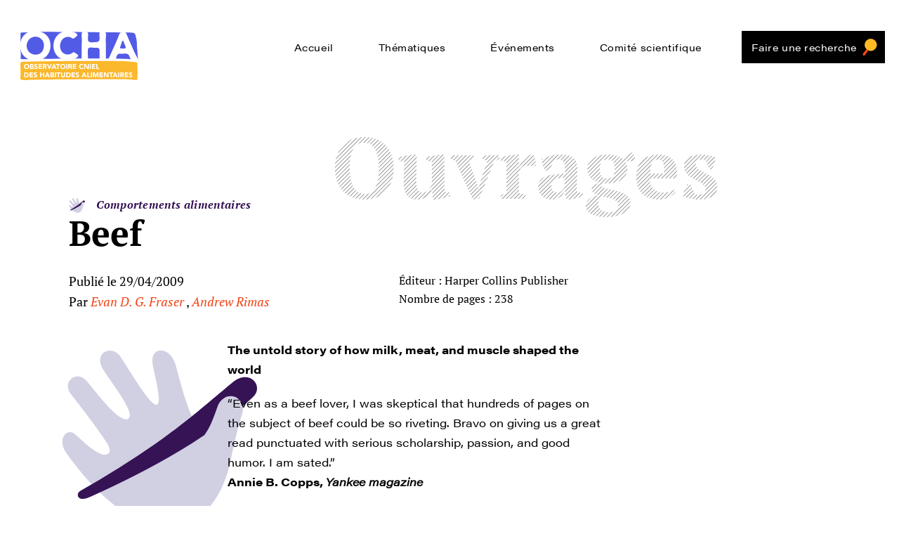

--- FILE ---
content_type: text/html; charset=UTF-8
request_url: https://www.lemangeur-ocha.com/ouvrage/beef/
body_size: 8622
content:
<!DOCTYPE html>
<!--[if lte IE 9 ]> <html class="no-js ie lte-ie9 ie9" lang="fr-FR"> <![endif]-->
<!--[if !(IE)]><! -->
<html class="fonts-loading no-js" lang="fr-FR">
<!--<![endif]-->
<head>
	<script type="text/javascript">
		//<![CDATA[
		(function(){
			var c = document.documentElement.className;
			c = c.replace(/no-js/, 'js');
			document.documentElement.className = c;
		})();
		//]]>
	</script>

	<meta charset="UTF-8" />
    <meta http-equiv="Content-Type" content="text/html; charset=UTF-8" />
    <meta name="viewport" content="initial-scale=1.0" />
    <meta http-equiv="x-ua-compatible" content="ie=edge">
    <link rel="stylesheet" href="https://use.typekit.net/jlx0qlz.css">
    		<script type="text/javascript">window.gdprAppliesGlobally=true;(function(){function a(e){if(!window.frames[e]){if(document.body&&document.body.firstChild){var t=document.body;var n=document.createElement("iframe");n.style.display="none";n.name=e;n.title=e;t.insertBefore(n,t.firstChild)}
		  else{setTimeout(function(){a(e)},5)}}}function e(n,r,o,c,s){function e(e,t,n,a){if(typeof n!=="function"){return}if(!window[r]){window[r]=[]}var i=false;if(s){i=s(e,t,n)}if(!i){window[r].push({command:e,parameter:t,callback:n,version:a})}}e.stub=true;function t(a){if(!window[n]||window[n].stub!==true){return}if(!a.data){return}
			var i=typeof a.data==="string";var e;try{e=i?JSON.parse(a.data):a.data}catch(t){return}if(e[o]){var r=e[o];window[n](r.command,r.parameter,function(e,t){var n={};n[c]={returnValue:e,success:t,callId:r.callId};a.source.postMessage(i?JSON.stringify(n):n,"*")},r.version)}}
			if(typeof window[n]!=="function"){window[n]=e;if(window.addEventListener){window.addEventListener("message",t,false)}else{window.attachEvent("onmessage",t)}}}e("__tcfapi","__tcfapiBuffer","__tcfapiCall","__tcfapiReturn");a("__tcfapiLocator");(function(e){
			var t=document.createElement("script");t.id="spcloader";t.type="text/javascript";t.async=true;t.src="https://sdk.privacy-center.org/"+e+"/loader.js?target="+document.location.hostname;t.charset="utf-8";var n=document.getElementsByTagName("script")[0];n.parentNode.insertBefore(t,n)})("2da4f4c6-2ce1-4eac-88c5-ccd20ae67e08")})();</script>
		<meta name='robots' content='index, follow, max-image-preview:large, max-snippet:-1, max-video-preview:-1' />

<!-- Google Tag Manager for WordPress by gtm4wp.com -->
<script data-cfasync="false" data-pagespeed-no-defer>
	var gtm4wp_datalayer_name = "dataLayer";
	var dataLayer = dataLayer || [];
</script>
<!-- End Google Tag Manager for WordPress by gtm4wp.com -->
	<!-- This site is optimized with the Yoast SEO plugin v22.7 - https://yoast.com/wordpress/plugins/seo/ -->
	<title>Beef - Ouvrage - Le mangeur Ocha</title>
	<meta name="description" content="The untold story of how milk, meat, and muscle shaped the world &quot;Even as a beef lover, I was skeptical that hundreds of pages on the subject of beef could" />
	<link rel="canonical" href="https://www.lemangeur-ocha.com/ouvrage/beef/" />
	<meta name="twitter:label1" content="Est. reading time" />
	<meta name="twitter:data1" content="1 minute" />
	<script type="application/ld+json" class="yoast-schema-graph">{"@context":"https://schema.org","@graph":[{"@type":"WebPage","@id":"https://www.lemangeur-ocha.com/ouvrage/beef/","url":"https://www.lemangeur-ocha.com/ouvrage/beef/","name":"Beef - Ouvrage - Le mangeur Ocha","isPartOf":{"@id":"https://prod.lemangeur-ocha.com/#website"},"primaryImageOfPage":{"@id":"https://www.lemangeur-ocha.com/ouvrage/beef/#primaryimage"},"image":{"@id":"https://www.lemangeur-ocha.com/ouvrage/beef/#primaryimage"},"thumbnailUrl":"https://www.lemangeur-ocha.com/content/uploads/2012/02/Rimas-Fraser-Beef-couv.jpg","datePublished":"2009-04-29T10:18:03+00:00","dateModified":"2012-04-17T12:28:11+00:00","description":"The untold story of how milk, meat, and muscle shaped the world \"Even as a beef lover, I was skeptical that hundreds of pages on the subject of beef could","breadcrumb":{"@id":"https://www.lemangeur-ocha.com/ouvrage/beef/#breadcrumb"},"inLanguage":"fr-FR","potentialAction":[{"@type":"ReadAction","target":["https://www.lemangeur-ocha.com/ouvrage/beef/"]}]},{"@type":"ImageObject","inLanguage":"fr-FR","@id":"https://www.lemangeur-ocha.com/ouvrage/beef/#primaryimage","url":"https://www.lemangeur-ocha.com/content/uploads/2012/02/Rimas-Fraser-Beef-couv.jpg","contentUrl":"https://www.lemangeur-ocha.com/content/uploads/2012/02/Rimas-Fraser-Beef-couv.jpg","width":"200","height":"302"},{"@type":"BreadcrumbList","@id":"https://www.lemangeur-ocha.com/ouvrage/beef/#breadcrumb","itemListElement":[{"@type":"ListItem","position":1,"name":"Ouvrages","item":"https://www.lemangeur-ocha.com/ouvrage/"},{"@type":"ListItem","position":2,"name":"Beef"}]},{"@type":"WebSite","@id":"https://prod.lemangeur-ocha.com/#website","url":"https://prod.lemangeur-ocha.com/","name":"Le mangeur Ocha","description":"Observatoire CNIEL des Habitudes Alimentaires","potentialAction":[{"@type":"SearchAction","target":{"@type":"EntryPoint","urlTemplate":"https://prod.lemangeur-ocha.com/?s={search_term_string}"},"query-input":"required name=search_term_string"}],"inLanguage":"fr-FR"}]}</script>
	<!-- / Yoast SEO plugin. -->


<style id='safe-svg-svg-icon-style-inline-css' type='text/css'>
.safe-svg-cover{text-align:center}.safe-svg-cover .safe-svg-inside{display:inline-block;max-width:100%}.safe-svg-cover svg{height:100%;max-height:100%;max-width:100%;width:100%}

</style>
<link rel='stylesheet' id='searchwp-forms-css' href='https://www.lemangeur-ocha.com/content/plugins/searchwp/assets/css/frontend/search-forms.css?ver=4.3.9' type='text/css' media='all' />
<link rel='stylesheet' id='searchwp-results-page-css' href='https://www.lemangeur-ocha.com/content/plugins/searchwp/assets/css/frontend/results-page.css?ver=4.3.9' type='text/css' media='all' />
<link rel='stylesheet' id='theme-style-css' href='https://www.lemangeur-ocha.com/content/themes/lemangeur-ocha/dist/app.26a9778a.min.css?ver=1.1.1' type='text/css' media='all' />
<link rel='stylesheet' id='didomi-style-css' href='https://www.lemangeur-ocha.com/content/themes/lemangeur-ocha/dist/didomi.f1de29ac.min.css?ver=1.1.1' type='text/css' media='all' />
<script type="text/javascript" src="https://www.lemangeur-ocha.com/wp/wp-includes/js/jquery/jquery.min.js?ver=3.7.1" id="jquery-core-js"></script>
<script type="text/javascript" src="https://www.lemangeur-ocha.com/wp/wp-includes/js/jquery/jquery-migrate.min.js?ver=3.4.1" id="jquery-migrate-js"></script>
<script type="text/javascript" src="https://www.lemangeur-ocha.com/content/themes/lemangeur-ocha/dist/didomi-min.js?ver=1.1.1" id="didomi-js"></script>
<link rel="https://api.w.org/" href="https://www.lemangeur-ocha.com/wp-json/" /><link rel='shortlink' href='https://www.lemangeur-ocha.com/?p=14573' />
<!-- Stream WordPress user activity plugin v4.1.1 -->

<!-- Google Tag Manager for WordPress by gtm4wp.com -->
<!-- GTM Container placement set to automatic -->
<script data-cfasync="false" data-pagespeed-no-defer type="text/javascript">
	var dataLayer_content = {"pagePostType":"ouvrage","pagePostType2":"single-ouvrage","pagePostAuthor":"typo3"};
	dataLayer.push( dataLayer_content );
</script>
<script data-cfasync="false">
(function(w,d,s,l,i){w[l]=w[l]||[];w[l].push({'gtm.start':
new Date().getTime(),event:'gtm.js'});var f=d.getElementsByTagName(s)[0],
j=d.createElement(s),dl=l!='dataLayer'?'&l='+l:'';j.async=true;j.src=
'//www.googletagmanager.com/gtm.js?id='+i+dl;f.parentNode.insertBefore(j,f);
})(window,document,'script','dataLayer','GTM-W2PQCQR');
</script>
<!-- End Google Tag Manager -->
<!-- End Google Tag Manager for WordPress by gtm4wp.com -->	<meta name="mobile-web-app-capable" content="yes">
	<meta name="theme-color" content="#ffffff">
	<meta name="application-name" content="Le mangeur Ocha">
	<meta name="apple-mobile-web-app-capable" content="yes">
	<meta name="apple-mobile-web-app-status-bar-style" content="black-translucent">
	<meta name="apple-mobile-web-app-title" content="Le mangeur Ocha">
	<meta name="msapplication-TileColor" content="#ffffff">
	<!-- Standard favicons from /assets/img/favicons/index_sd.html --><noscript><style id="rocket-lazyload-nojs-css">.rll-youtube-player, [data-lazy-src]{display:none !important;}</style></noscript><style id="wpr-lazyload-bg"></style><style id="wpr-lazyload-bg-exclusion"></style>
<noscript>
<style id="wpr-lazyload-bg-nostyle"></style>
</noscript>
<script type="application/javascript">const rocket_pairs = []; const rocket_excluded_pairs = [];</script></head>
<body class="ouvrage-template-default single single-ouvrage postid-14573">
	
<!-- GTM Container placement set to automatic -->
<!-- Google Tag Manager (noscript) -->
				<noscript><iframe src="https://www.googletagmanager.com/ns.html?id=GTM-W2PQCQR" height="0" width="0" style="display:none;visibility:hidden" aria-hidden="true"></iframe></noscript>
<!-- End Google Tag Manager (noscript) -->	<div class="f-page-transition">
	<svg class="icon icon-tag" aria-hidden="true" role="img"><use xmlns:xlink="http://www.w3.org/1999/xlink" xlink:href="https://www.lemangeur-ocha.com/content/themes/lemangeur-ocha/dist/icons/icons.svg#icon-tag"></use></svg></div>
<div class="f-page-transition f-page-transition--2">
	<svg class="icon icon-tag" aria-hidden="true" role="img"><use xmlns:xlink="http://www.w3.org/1999/xlink" xlink:href="https://www.lemangeur-ocha.com/content/themes/lemangeur-ocha/dist/icons/icons.svg#icon-tag"></use></svg></div>
<div class="f-page-transition f-page-transition--3">
	<svg class="icon icon-tag" aria-hidden="true" role="img"><use xmlns:xlink="http://www.w3.org/1999/xlink" xlink:href="https://www.lemangeur-ocha.com/content/themes/lemangeur-ocha/dist/icons/icons.svg#icon-tag"></use></svg></div>
<div class="f-page-transition f-page-transition--4">
	<svg class="icon icon-tag" aria-hidden="true" role="img"><use xmlns:xlink="http://www.w3.org/1999/xlink" xlink:href="https://www.lemangeur-ocha.com/content/themes/lemangeur-ocha/dist/icons/icons.svg#icon-tag"></use></svg></div>

	<!--[if lte IE 9]>
		<div class="message message__browserhappy">
			<p>
			You are using an <strong>outdated</strong> browser. Please <a href="http://browsehappy.com/" target="_blank">upgrade your browser</a> to improve your experience.
			</p>
			<p>
			<button><span class="button-icon icon-close"></span>&nbsp;Close</button>
			</p>
		</div>
	<![endif]-->
	<div id="main">
		<ul class="menu-fastaccess">
	<li class="menu-fastaccess__item"><a href="#main__content">Acces direct au contenu</a></li>
	<!-- <li class="menu-fastaccess__item"><a href="#searchform">Acces direct à la recherche</a></li> -->
	<li class="menu-fastaccess__item"><a href="#menu">Acces direct au menu</a></li>
</ul>
<div id="js-menu-trigger" class="menu-trigger">
	<button type="button" id="js-menu-open" class="menu-trigger__open button button--primary">
		<span class="visuallyhidden">Menu</span>
		<svg class="icon icon-menu" aria-hidden="true" role="img"><use xmlns:xlink="http://www.w3.org/1999/xlink" xlink:href="https://www.lemangeur-ocha.com/content/themes/lemangeur-ocha/dist/icons/icons.svg#icon-menu"></use></svg>	</button>
	<button type="button" id="js-menu-close" class="menu-trigger__close button button--primary">
		<svg class="icon icon-close" aria-hidden="true" role="img"><use xmlns:xlink="http://www.w3.org/1999/xlink" xlink:href="https://www.lemangeur-ocha.com/content/themes/lemangeur-ocha/dist/icons/icons.svg#icon-close"></use></svg>		<span class="visuallyhidden">Fermer</span>
	</button>
</div>
<header id="header" class="header" role="banner">
	<div class="container header__wrapper">
		<div class="header__logo">
			<a href="https://www.lemangeur-ocha.com/" class="header__logo-link">
				<noscript>
    <!-- data-location="header-logo" -->
    <img src="https://www.lemangeur-ocha.com/content/uploads/2020/05/logo-ocha-rvb-couleur-v3.svg" class="lazyload header__icon" alt="Logo" />
</noscript>
<picture>
    <!--[if IE 9]><video style="display: none"><![endif]-->

    <source data-srcset="https://www.lemangeur-ocha.com/content/uploads/2020/05/logo-ocha-rvb-couleur-v3.svg, https://www.lemangeur-ocha.com/content/uploads/2020/05/logo-ocha-rvb-couleur-v3.svg 2x" srcset="[data-uri]" />

    <!--[if IE 9]></video><![endif]-->
    <img data-no-lazy="" src="[data-uri]" class="lazyload header__icon" alt="Logo"/>
</picture>									<div class="header__title visuallyhidden">Le mangeur Ocha</div>
							</a>
		</div>
		<nav id="menu" class="menu" role="navigation" tabindex="-1" aria-label="Navigation Principal">
			<ul id="menu-menu-principal" class="menu__list sf-menu"><li id="menu-item-49710" class="menu-item menu-item-type-post_type menu-item-object-page menu-item-home menu-item-49710"><a href="https://www.lemangeur-ocha.com/">Accueil</a></li>
<li id="menu-item-49338" class="menu-item menu-item-type-custom menu-item-object-custom menu-item-has-children menu-item-49338"><a href="#">Thématiques</a>
<ul class="sub-menu">
	<li id="menu-item-49383" class="menu-item menu-item-type-taxonomy menu-item-object-thematique menu-item-49383"><a href="https://www.lemangeur-ocha.com/thematique/culture-representation-modernite/">Culture représentation et modernité</a></li>
	<li id="menu-item-49381" class="menu-item menu-item-type-taxonomy menu-item-object-thematique current-ouvrage-ancestor current-menu-parent current-ouvrage-parent menu-item-49381"><a href="https://www.lemangeur-ocha.com/thematique/comportements-alimentaires/">Comportements alimentaires</a></li>
	<li id="menu-item-49382" class="menu-item menu-item-type-taxonomy menu-item-object-thematique menu-item-49382"><a href="https://www.lemangeur-ocha.com/thematique/enfants-adolescents-education-alimentaire/">Enfants, adolescents, éducation alimentaire</a></li>
	<li id="menu-item-49343" class="menu-item menu-item-type-taxonomy menu-item-object-thematique menu-item-49343"><a href="https://www.lemangeur-ocha.com/thematique/plaisir-gout-convivialite/">Plaisir, goût et convivialité</a></li>
	<li id="menu-item-49385" class="menu-item menu-item-type-taxonomy menu-item-object-thematique menu-item-49385"><a href="https://www.lemangeur-ocha.com/thematique/relations-homme-animaux-lait-elevage/">Relations homme-animaux, lait, produits laitiers, élevage</a></li>
	<li id="menu-item-49384" class="menu-item menu-item-type-taxonomy menu-item-object-thematique menu-item-49384"><a href="https://www.lemangeur-ocha.com/thematique/animal-vegetal-vegetarisme/">Animal, végétal, végétarisme</a></li>
</ul>
</li>
<li id="menu-item-49386" class="menu-item menu-item-type-post_type_archive menu-item-object-evenement menu-item-49386"><a href="https://www.lemangeur-ocha.com/evenements/">Événements</a></li>
<li id="menu-item-49694" class="menu-item menu-item-type-post_type menu-item-object-page menu-item-49694"><a href="https://www.lemangeur-ocha.com/le-comite-scientifique-de-locha/">Comité scientifique</a></li>
<li id="menu-item-49347" class="menu-item-search menu-item menu-item-type-post_type menu-item-object-page menu-item-49347"><a href="https://www.lemangeur-ocha.com/faire-une-recherche/">Faire une recherche</a></li>
</ul><div class="social">
						<a class="social__icon" href="https://fr-fr.facebook.com/lemangeur.ocha">
				<span class="visuallyhidden">Facebook</span>
				<svg class="icon icon-facebook" aria-hidden="true" role="img"><use xmlns:xlink="http://www.w3.org/1999/xlink" xlink:href="https://www.lemangeur-ocha.com/content/themes/lemangeur-ocha/dist/icons/icons.svg#icon-facebook"></use></svg>			</a>
								<a class="social__icon" href="https://twitter.com/mangeurocha?lang=fr">
				<span class="visuallyhidden">Twitter</span>
				<svg class="icon icon-twitter" aria-hidden="true" role="img"><use xmlns:xlink="http://www.w3.org/1999/xlink" xlink:href="https://www.lemangeur-ocha.com/content/themes/lemangeur-ocha/dist/icons/icons.svg#icon-twitter"></use></svg>			</a>
								<a class="social__icon" href="https://www.youtube.com/channel/UCRkdLnIAeZnrIVxlKIoC59Q">
				<span class="visuallyhidden">Youtube</span>
				<svg class="icon icon-youtube" aria-hidden="true" role="img"><use xmlns:xlink="http://www.w3.org/1999/xlink" xlink:href="https://www.lemangeur-ocha.com/content/themes/lemangeur-ocha/dist/icons/icons.svg#icon-youtube"></use></svg>			</a>
			</div>

		</nav>

	</div>
</header>
		<main id="main__content" class="main__content" role="main" tabindex="-1" aria-label="Contenu Principal">
	<article class="article theme thematique-comportement">
		<div class="container">

			<div class="single__row row">
	<div class="single__hero stripes stripes-xl">
		<h1 class="stripes__title comite__title serif">
			<div class="stripes__item stripes__item-right">Ouvrages</div>
		</h1>
	</div>

	<div class="single__header">
	        <div class="card-loop__thematique">
            <div class="card-loop__thematique-icon">
				<span class="icon-compose icon-xs icon-comportement" aria-hidden="true"><svg class="icon icon-comportement-fg " aria-hidden="true" role="img"><use xmlns:xlink="http://www.w3.org/1999/xlink" xlink:href="https://www.lemangeur-ocha.com/content/themes/lemangeur-ocha/dist/icons/icons.svg#icon-comportement-fg"></use></svg> <svg class="icon icon-comportement-bg " aria-hidden="true" role="img"><use xmlns:xlink="http://www.w3.org/1999/xlink" xlink:href="https://www.lemangeur-ocha.com/content/themes/lemangeur-ocha/dist/icons/icons.svg#icon-comportement-bg"></use></svg></span>            </div>
            <div class="card-loop__thematique-label themed__c--dark serif">
				Comportements alimentaires            </div>
        </div>
	    <h1 class="single__title serif">
		Beef    </h1>
</div>
<div class="single__meta serif">
    <div class="single__date">Publié le 29/04/2009</div>
	            <div class="single__author">Par
				<!--fwp-loop-->
                    <a href="https://www.lemangeur-ocha.com/auteur/evan-d-g-fraser/">Evan D. G. Fraser</a>
					                        ,
					                    <a href="https://www.lemangeur-ocha.com/auteur/andrew-rimas/">Andrew Rimas</a>
					            </div>
		</div>


			<div class="single__publication serif">
			
							<div class="single__notes">Éditeur : Harper Collins Publisher</div>
			
							<div class="single__notes">
					Nombre de pages : 238				</div>
			
			
		</div>
	
	
				<div class="single__content">
	<div class="single__row row">


			<div class="single__icon" data-sticky-container>
				<div class="single__icon-wrapper sticky-js" data-margin-top="40"
					 data-sticky-class="is-sticky">
					<span class="icon-compose icon-xl icon-comportement" aria-hidden="true"><svg class="icon icon-comportement-fg " aria-hidden="true" role="img"><use xmlns:xlink="http://www.w3.org/1999/xlink" xlink:href="https://www.lemangeur-ocha.com/content/themes/lemangeur-ocha/dist/icons/icons.svg#icon-comportement-fg"></use></svg> <svg class="icon icon-comportement-bg " aria-hidden="true" role="img"><use xmlns:xlink="http://www.w3.org/1999/xlink" xlink:href="https://www.lemangeur-ocha.com/content/themes/lemangeur-ocha/dist/icons/icons.svg#icon-comportement-bg"></use></svg></span>				</div>
			</div>


		<div class="single__text wysiwyg">

			
			<p><b>The untold story of how milk, meat, and muscle shaped the world</b></p>
<p>&#8220;Even as a beef lover, I was skeptical that hundreds of pages on the subject of beef could be so riveting. Bravo on giving us a great read punctuated with serious scholarship, passion, and good humor. I am sated.&#8221;<br />
<b>Annie B. Copps, <i>Yankee magazine</i></b></p>
<p>&#8220;<i>Beef</i>&#8230; is like the perfectly cooked steak, a rare thing. It combines intelligence with accessibility and superb research with genuine enthusiasm. It will make you think twice about what beef you buy and where you buy it. Most of all, however, it will make you want to go and eat a large steak, rib eye, of course, and there can be no higher compliment.&#8221;<br />
<b>Simon Majumdar, author of <i>Eat My Globe : One Year to Go Everywhere</i> and <i>Eat Everything</i></b></p>
<p>&#8220;<i>Beef</i> tells the remarkable story of the cow and the effect it has had on culture—be it religion, food, war, or economy. This wonderful book gives us a greater understanding of the history—and importance—of cattle.&#8221;<br />
<b>Todd English, chef and restaurateur</b></p>

			
			
		</div>
	</div>
</div>
						
		</div>
	</article>



			</main>
			<svg xmlns="http://www.w3.org/2000/svg" class="visuallyhidden">
	<defs>
		<pattern id="stripes" patternUnits="userSpaceOnUse" width="4px" height="4px" patternTransform="rotate(45)">
			<line x1="0" y="0" x2="0" y2="4" stroke="#333333" stroke-width="1"/>
		</pattern>
	</defs>
	<rect width="100%" height="100%" fill="url(#stripes)"/>
</svg>
<footer class="footer" id="footer" role="contentinfo">
	<div class="container">
		<div class="footer__wrapper">
			<a href="https://www.lemangeur-ocha.com/" class="footer__logo-link">
				<img width="473" height="197" src="data:image/svg+xml,%3Csvg%20xmlns='http://www.w3.org/2000/svg'%20viewBox='0%200%20473%20197'%3E%3C/svg%3E" class="footer__icon" alt="Logo" decoding="async" data-lazy-src="https://www.lemangeur-ocha.com/content/uploads/2020/05/logo-ocha-rvb-couleur-v3.svg" /><noscript><img width="473" height="197" src="https://www.lemangeur-ocha.com/content/uploads/2020/05/logo-ocha-rvb-couleur-v3.svg" class="footer__icon" alt="Logo" decoding="async" /></noscript><!-- data-error="No data-location found in arguments" -->				<div class="footer__title visuallyhidden">Ocha</div>
			</a>

			<nav id="footernav" class="menu" role="navigation" tabindex="-1" aria-label="Navigation Principal">
				<ul id="menu-menu-pied-de-page" class="menu__list"><li id="menu-item-49398" class="menu-item menu-item-type-post_type menu-item-object-page menu-item-49398"><a href="https://www.lemangeur-ocha.com/contact/">Contact</a></li>
<li id="menu-item-49401" class="menu-item menu-item-type-post_type menu-item-object-page menu-item-49401"><a href="https://www.lemangeur-ocha.com/mentions-legales/">Mentions légales</a></li>
<li id="menu-item-49830" class="menu-item menu-item-type-custom menu-item-object-custom menu-item-49830"><a href="#cookies">Gestion des cookies</a></li>
<li id="menu-item-49912" class="menu-item menu-item-type-post_type menu-item-object-page menu-item-49912"><a href="https://www.lemangeur-ocha.com/donnees-personnelles/">Données Personnelles</a></li>
</ul>			</nav>

			<div class="social">
						<a class="social__icon" href="https://fr-fr.facebook.com/lemangeur.ocha">
				<span class="visuallyhidden">Facebook</span>
				<svg class="icon icon-facebook" aria-hidden="true" role="img"><use xmlns:xlink="http://www.w3.org/1999/xlink" xlink:href="https://www.lemangeur-ocha.com/content/themes/lemangeur-ocha/dist/icons/icons.svg#icon-facebook"></use></svg>			</a>
								<a class="social__icon" href="https://twitter.com/mangeurocha?lang=fr">
				<span class="visuallyhidden">Twitter</span>
				<svg class="icon icon-twitter" aria-hidden="true" role="img"><use xmlns:xlink="http://www.w3.org/1999/xlink" xlink:href="https://www.lemangeur-ocha.com/content/themes/lemangeur-ocha/dist/icons/icons.svg#icon-twitter"></use></svg>			</a>
								<a class="social__icon" href="https://www.youtube.com/channel/UCRkdLnIAeZnrIVxlKIoC59Q">
				<span class="visuallyhidden">Youtube</span>
				<svg class="icon icon-youtube" aria-hidden="true" role="img"><use xmlns:xlink="http://www.w3.org/1999/xlink" xlink:href="https://www.lemangeur-ocha.com/content/themes/lemangeur-ocha/dist/icons/icons.svg#icon-youtube"></use></svg>			</a>
			</div>

		</div>
	</div>
</footer>
		</div>

		<!-- Polyfill.io -->
		<script crossorigin="anonymous"
				src="https://cdnjs.cloudflare.com/polyfill/v3/polyfill.min.js"></script>
		<script>
    // inline loadJS
    function loadJS(e,t){"use strict";var n=window.document.getElementsByTagName("script")[0],o=window.document.createElement("script");return o.src=e,o.async=!0,n.parentNode.insertBefore(o,n),t&&"function"==typeof t&&(o.onload=t),o}
    // then load your JS
    if (sessionStorage.getItem('fonts-loaded')) {
        // fonts cached, add class to document
        document.documentElement.classList.remove('fonts-loading');
    } else {
        // load script with font observing logic
        loadJS('https://www.lemangeur-ocha.com/content/themes/lemangeur-ocha/src/js/vendor_async/fonts-css-async.js');
    }
</script>
<script type='text/javascript'>
		(function() {
		var mtime = new Date().getTime(); var bpvc = document.createElement('script'); bpvc.type = 'text/javascript'; bpvc.async = true;
		bpvc.src = '/wp/wp-admin/admin-ajax.php?action=bea-pvc-counter&post_id=14573&blog_id=1&r='+mtime;
		var s = document.getElementsByTagName('script')[0]; s.parentNode.insertBefore(bpvc, s);
		})();
		</script><script type="text/javascript" src="https://www.lemangeur-ocha.com/content/plugins/duracelltomi-google-tag-manager/js/gtm4wp-form-move-tracker.js?ver=1.18.1" id="gtm4wp-form-move-tracker-js"></script>
<script type="text/javascript" id="rocket_lazyload_css-js-extra">
/* <![CDATA[ */
var rocket_lazyload_css_data = {"threshold":"300"};
/* ]]> */
</script>
<script type="text/javascript" id="rocket_lazyload_css-js-after">
/* <![CDATA[ */
!function o(n,c,a){function s(t,e){if(!c[t]){if(!n[t]){var r="function"==typeof require&&require;if(!e&&r)return r(t,!0);if(u)return u(t,!0);throw(r=new Error("Cannot find module '"+t+"'")).code="MODULE_NOT_FOUND",r}r=c[t]={exports:{}},n[t][0].call(r.exports,function(e){return s(n[t][1][e]||e)},r,r.exports,o,n,c,a)}return c[t].exports}for(var u="function"==typeof require&&require,e=0;e<a.length;e++)s(a[e]);return s}({1:[function(e,t,r){"use strict";!function(){const r="undefined"==typeof rocket_pairs?[]:rocket_pairs,e="undefined"==typeof rocket_excluded_pairs?[]:rocket_excluded_pairs;e.map(t=>{var e=t.selector;const r=document.querySelectorAll(e);r.forEach(e=>{e.setAttribute("data-rocket-lazy-bg-".concat(t.hash),"excluded")})});const o=document.querySelector("#wpr-lazyload-bg");var t=rocket_lazyload_css_data.threshold||300;const n=new IntersectionObserver(e=>{e.forEach(t=>{if(t.isIntersecting){const e=r.filter(e=>t.target.matches(e.selector));e.map(t=>{t&&(o.innerHTML+=t.style,t.elements.forEach(e=>{n.unobserve(e),e.setAttribute("data-rocket-lazy-bg-".concat(t.hash),"loaded")}))})}})},{rootMargin:t+"px"});function c(){0<(0<arguments.length&&void 0!==arguments[0]?arguments[0]:[]).length&&r.forEach(t=>{try{const e=document.querySelectorAll(t.selector);e.forEach(e=>{"loaded"!==e.getAttribute("data-rocket-lazy-bg-".concat(t.hash))&&"excluded"!==e.getAttribute("data-rocket-lazy-bg-".concat(t.hash))&&(n.observe(e),(t.elements||(t.elements=[])).push(e))})}catch(e){console.error(e)}})}c();const a=function(){const o=window.MutationObserver;return function(e,t){if(e&&1===e.nodeType){const r=new o(t);return r.observe(e,{attributes:!0,childList:!0,subtree:!0}),r}}}();t=document.querySelector("body"),a(t,c)}()},{}]},{},[1]);
/* ]]> */
</script>
<script type="text/javascript" async src="https://www.lemangeur-ocha.com/content/themes/lemangeur-ocha/dist/app-min.js?ver=1.1.1" id="scripts-js"></script>
<div hidden>S6KY553Q3N391Z3EPU1A</div>    <script type="text/javascript">
        jQuery( function( $ ) {

            for (let i = 0; i < document.forms.length; ++i) {
                let form = document.forms[i];
				if ($(form).attr("method") != "get") { $(form).append('<input type="hidden" name="mCnfVBXWLrq" value="OWq19Zb]ET.JH54[" />'); }
if ($(form).attr("method") != "get") { $(form).append('<input type="hidden" name="hgLUmCvtfkRrzMS" value="kh2@3bguyONwXGW" />'); }
if ($(form).attr("method") != "get") { $(form).append('<input type="hidden" name="DyHUowQvzTntx" value="PS[sqj4gR.CF0VQr" />'); }
            }

            $(document).on('submit', 'form', function () {
				if ($(this).attr("method") != "get") { $(this).append('<input type="hidden" name="mCnfVBXWLrq" value="OWq19Zb]ET.JH54[" />'); }
if ($(this).attr("method") != "get") { $(this).append('<input type="hidden" name="hgLUmCvtfkRrzMS" value="kh2@3bguyONwXGW" />'); }
if ($(this).attr("method") != "get") { $(this).append('<input type="hidden" name="DyHUowQvzTntx" value="PS[sqj4gR.CF0VQr" />'); }
                return true;
            });

            jQuery.ajaxSetup({
                beforeSend: function (e, data) {

                    if (data.type !== 'POST') return;

                    if (typeof data.data === 'object' && data.data !== null) {
						data.data.append("mCnfVBXWLrq", "OWq19Zb]ET.JH54[");
data.data.append("hgLUmCvtfkRrzMS", "kh2@3bguyONwXGW");
data.data.append("DyHUowQvzTntx", "PS[sqj4gR.CF0VQr");
                    }
                    else {
                        data.data = data.data + '&mCnfVBXWLrq=OWq19Zb]ET.JH54[&hgLUmCvtfkRrzMS=kh2@3bguyONwXGW&DyHUowQvzTntx=PS[sqj4gR.CF0VQr';
                    }
                }
            });

        });
    </script>
	<script>window.lazyLoadOptions=[{elements_selector:"img[data-lazy-src],.rocket-lazyload",data_src:"lazy-src",data_srcset:"lazy-srcset",data_sizes:"lazy-sizes",class_loading:"lazyloading",class_loaded:"lazyloaded",threshold:300,callback_loaded:function(element){if(element.tagName==="IFRAME"&&element.dataset.rocketLazyload=="fitvidscompatible"){if(element.classList.contains("lazyloaded")){if(typeof window.jQuery!="undefined"){if(jQuery.fn.fitVids){jQuery(element).parent().fitVids()}}}}}},{elements_selector:".rocket-lazyload",data_src:"lazy-src",data_srcset:"lazy-srcset",data_sizes:"lazy-sizes",class_loading:"lazyloading",class_loaded:"lazyloaded",threshold:300,}];window.addEventListener('LazyLoad::Initialized',function(e){var lazyLoadInstance=e.detail.instance;if(window.MutationObserver){var observer=new MutationObserver(function(mutations){var image_count=0;var iframe_count=0;var rocketlazy_count=0;mutations.forEach(function(mutation){for(var i=0;i<mutation.addedNodes.length;i++){if(typeof mutation.addedNodes[i].getElementsByTagName!=='function'){continue}
if(typeof mutation.addedNodes[i].getElementsByClassName!=='function'){continue}
images=mutation.addedNodes[i].getElementsByTagName('img');is_image=mutation.addedNodes[i].tagName=="IMG";iframes=mutation.addedNodes[i].getElementsByTagName('iframe');is_iframe=mutation.addedNodes[i].tagName=="IFRAME";rocket_lazy=mutation.addedNodes[i].getElementsByClassName('rocket-lazyload');image_count+=images.length;iframe_count+=iframes.length;rocketlazy_count+=rocket_lazy.length;if(is_image){image_count+=1}
if(is_iframe){iframe_count+=1}}});if(image_count>0||iframe_count>0||rocketlazy_count>0){lazyLoadInstance.update()}});var b=document.getElementsByTagName("body")[0];var config={childList:!0,subtree:!0};observer.observe(b,config)}},!1)</script><script data-no-minify="1" async src="https://www.lemangeur-ocha.com/content/plugins/wp-rocket/assets/js/lazyload/17.8.3/lazyload.min.js"></script>    </body>
</html>

<!-- This website is like a Rocket, isn't it? Performance optimized by WP Rocket. Learn more: https://wp-rocket.me -->

--- FILE ---
content_type: application/javascript; charset=utf-8
request_url: https://www.lemangeur-ocha.com/content/themes/lemangeur-ocha/dist/didomi-min.js?ver=1.1.1
body_size: 181
content:
jQuery(document).ready((function(){window.didomiOnReady=window.didomiOnReady||[],window.didomiOnReady.push((function(e){let n=function(){jQuery(".youtube-iframe").each((function(){let e=jQuery(this),n=e.find(".hidden-iframe").first().val();e.replaceWith(n)}))};jQuery('a[href="#cookies"]').on("click",(function(){return e.preferences.show(),!1})),!0===e.getUserConsentStatus(e.Purposes.Cookies,"c:youtube")?n():(jQuery(".youtube-notice").addClass("need-authorize"),jQuery(".youtube-notice .btn").on("click",(function(){var o=e.openTransaction();o.enablePurposes("cookies"),o.enableVendor("c:youtube"),o.enableVendor("1"),o.commit(),n()})))}))}));

--- FILE ---
content_type: application/javascript; charset=utf-8
request_url: https://www.lemangeur-ocha.com/content/themes/lemangeur-ocha/dist/app-min.js?ver=1.1.1
body_size: 24912
content:
!function(){var t={8131:function(){const t=document.querySelectorAll(".message__browserhappy");[].forEach.call(t,(t=>{t.querySelector("button").addEventListener("click",(()=>t.style.display="none"))}))},2080:function(){!function(t){let e=35;window.matchMedia("(min-width: 480px)").matches&&(e=65),t(".thematique__intro").each((function(){var n,i=t(this).html();if(i.length>400){var o='<div class="truncate-text" style="display:block">'+(n=e,i.split(" ").splice(0,n).join(" ")+'<span class="moreellipses">...&nbsp;&nbsp;<a href="#" class="thematique__moreless moreless more">Lire plus</a></span></span></div><div class="truncate-text" style="display:none">')+i+'<a href="#" class="thematique__moreless moreless less">Fermer</a></span></div>';t(this).html(o)}})),t(".moreless").click((function(e){e.preventDefault();var n=t(this),i=n.closest(".truncate-text"),o=".truncate-text";return n.hasClass("less")?(i.prev(o).toggle(),i.slideToggle(),t("html, body").animate({scrollTop:t(".page__breadcrumb").offset().top},500)):(i.toggle(),i.next(o).fadeToggle()),!1}))}(jQuery)},7090:function(t){!function(e,n){var i=function(t,e,n){"use strict";var i,o;if(function(){var e,n={lazyClass:"lazyload",loadedClass:"lazyloaded",loadingClass:"lazyloading",preloadClass:"lazypreload",errorClass:"lazyerror",autosizesClass:"lazyautosizes",fastLoadedClass:"ls-is-cached",iframeLoadMode:0,srcAttr:"data-src",srcsetAttr:"data-srcset",sizesAttr:"data-sizes",minSize:40,customMedia:{},init:!0,expFactor:1.5,hFac:.8,loadMode:2,loadHidden:!0,ricTimeout:0,throttleDelay:125};for(e in o=t.lazySizesConfig||t.lazysizesConfig||{},n)e in o||(o[e]=n[e])}(),!e||!e.getElementsByClassName)return{init:function(){},cfg:o,noSupport:!0};var s,r,a,c,l,u,d,f,p,m,h,g,v,y,w,b,k,_,C,z,E,x,S,L,T,A,O,P,I,M,H,B,j,R,N,W,F,D,q,V,G,U,K,Y,Z=e.documentElement,Q=t.HTMLPictureElement,$="addEventListener",X="getAttribute",J=t[$].bind(t),tt=t.setTimeout,et=t.requestAnimationFrame||tt,nt=t.requestIdleCallback,it=/^picture$/i,ot=["load","error","lazyincluded","_lazyloaded"],st={},rt=Array.prototype.forEach,at=function(t,e){return st[e]||(st[e]=new RegExp("(\\s|^)"+e+"(\\s|$)")),st[e].test(t[X]("class")||"")&&st[e]},ct=function(t,e){at(t,e)||t.setAttribute("class",(t[X]("class")||"").trim()+" "+e)},lt=function(t,e){var n;(n=at(t,e))&&t.setAttribute("class",(t[X]("class")||"").replace(n," "))},ut=function(t,e,n){var i=n?$:"removeEventListener";n&&ut(t,e),ot.forEach((function(n){t[i](n,e)}))},dt=function(t,n,o,s,r){var a=e.createEvent("Event");return o||(o={}),o.instance=i,a.initEvent(n,!s,!r),a.detail=o,t.dispatchEvent(a),a},ft=function(e,n){var i;!Q&&(i=t.picturefill||o.pf)?(n&&n.src&&!e[X]("srcset")&&e.setAttribute("srcset",n.src),i({reevaluate:!0,elements:[e]})):n&&n.src&&(e.src=n.src)},pt=function(t,e){return(getComputedStyle(t,null)||{})[e]},mt=function(t,e,n){for(n=n||t.offsetWidth;n<o.minSize&&e&&!t._lazysizesWidth;)n=e.offsetWidth,e=e.parentNode;return n},ht=(G=[],U=V=[],Y=function(t,n){D&&!n?t.apply(this,arguments):(U.push(t),q||(q=!0,(e.hidden?tt:et)(K)))},Y._lsFlush=K=function(){var t=U;for(U=V.length?G:V,D=!0,q=!1;t.length;)t.shift()();D=!1},Y),gt=function(t,e){return e?function(){ht(t)}:function(){var e=this,n=arguments;ht((function(){t.apply(e,n)}))}},vt=function(t){var e,i,o=function(){e=null,t()},s=function(){var t=n.now()-i;t<99?tt(s,99-t):(nt||o)(o)};return function(){i=n.now(),e||(e=tt(s,99))}},yt=(k=/^img$/i,_=/^iframe$/i,C="onscroll"in t&&!/(gle|ing)bot/.test(navigator.userAgent),0,z=0,E=0,x=-1,S=function(t){E--,(!t||E<0||!t.target)&&(E=0)},L=function(t){return null==b&&(b="hidden"==pt(e.body,"visibility")),b||!("hidden"==pt(t.parentNode,"visibility")&&"hidden"==pt(t,"visibility"))},T=function(t,n){var i,o=t,s=L(t);for(g-=n,w+=n,v-=n,y+=n;s&&(o=o.offsetParent)&&o!=e.body&&o!=Z;)(s=(pt(o,"opacity")||1)>0)&&"visible"!=pt(o,"overflow")&&(i=o.getBoundingClientRect(),s=y>i.left&&v<i.right&&w>i.top-1&&g<i.bottom+1);return s},O=function(t){var e,i=0,s=o.throttleDelay,r=o.ricTimeout,a=function(){e=!1,i=n.now(),t()},c=nt&&r>49?function(){nt(a,{timeout:r}),r!==o.ricTimeout&&(r=o.ricTimeout)}:gt((function(){tt(a)}),!0);return function(t){var o;(t=!0===t)&&(r=33),e||(e=!0,(o=s-(n.now()-i))<0&&(o=0),t||o<9?c():tt(c,o))}}(A=function(){var t,n,s,r,a,c,d,p,k,_,S,A,O=i.elements;if((f=o.loadMode)&&E<8&&(t=O.length)){for(n=0,x++;n<t;n++)if(O[n]&&!O[n]._lazyRace)if(!C||i.prematureUnveil&&i.prematureUnveil(O[n]))R(O[n]);else if((p=O[n][X]("data-expand"))&&(c=1*p)||(c=z),_||(_=!o.expand||o.expand<1?Z.clientHeight>500&&Z.clientWidth>500?500:370:o.expand,i._defEx=_,S=_*o.expFactor,A=o.hFac,b=null,z<S&&E<1&&x>2&&f>2&&!e.hidden?(z=S,x=0):z=f>1&&x>1&&E<6?_:0),k!==c&&(m=innerWidth+c*A,h=innerHeight+c,d=-1*c,k=c),s=O[n].getBoundingClientRect(),(w=s.bottom)>=d&&(g=s.top)<=h&&(y=s.right)>=d*A&&(v=s.left)<=m&&(w||y||v||g)&&(o.loadHidden||L(O[n]))&&(u&&E<3&&!p&&(f<3||x<4)||T(O[n],c))){if(R(O[n]),a=!0,E>9)break}else!a&&u&&!r&&E<4&&x<4&&f>2&&(l[0]||o.preloadAfterLoad)&&(l[0]||!p&&(w||y||v||g||"auto"!=O[n][X](o.sizesAttr)))&&(r=l[0]||O[n]);r&&!a&&R(r)}}),I=gt(P=function(t){var e=t.target;e._lazyCache?delete e._lazyCache:(S(t),ct(e,o.loadedClass),lt(e,o.loadingClass),ut(e,M),dt(e,"lazyloaded"))}),M=function(t){I({target:t.target})},H=function(t,e){var n=t.getAttribute("data-load-mode")||o.iframeLoadMode;0==n?t.contentWindow.location.replace(e):1==n&&(t.src=e)},B=function(t){var e,n=t[X](o.srcsetAttr);(e=o.customMedia[t[X]("data-media")||t[X]("media")])&&t.setAttribute("media",e),n&&t.setAttribute("srcset",n)},j=gt((function(t,e,n,i,s){var r,a,c,l,u,f;(u=dt(t,"lazybeforeunveil",e)).defaultPrevented||(i&&(n?ct(t,o.autosizesClass):t.setAttribute("sizes",i)),a=t[X](o.srcsetAttr),r=t[X](o.srcAttr),s&&(l=(c=t.parentNode)&&it.test(c.nodeName||"")),f=e.firesLoad||"src"in t&&(a||r||l),u={target:t},ct(t,o.loadingClass),f&&(clearTimeout(d),d=tt(S,2500),ut(t,M,!0)),l&&rt.call(c.getElementsByTagName("source"),B),a?t.setAttribute("srcset",a):r&&!l&&(_.test(t.nodeName)?H(t,r):t.src=r),s&&(a||l)&&ft(t,{src:r})),t._lazyRace&&delete t._lazyRace,lt(t,o.lazyClass),ht((function(){var e=t.complete&&t.naturalWidth>1;f&&!e||(e&&ct(t,o.fastLoadedClass),P(u),t._lazyCache=!0,tt((function(){"_lazyCache"in t&&delete t._lazyCache}),9)),"lazy"==t.loading&&E--}),!0)})),R=function(t){if(!t._lazyRace){var e,n=k.test(t.nodeName),i=n&&(t[X](o.sizesAttr)||t[X]("sizes")),s="auto"==i;(!s&&u||!n||!t[X]("src")&&!t.srcset||t.complete||at(t,o.errorClass)||!at(t,o.lazyClass))&&(e=dt(t,"lazyunveilread").detail,s&&wt.updateElem(t,!0,t.offsetWidth),t._lazyRace=!0,E++,j(t,e,s,i,n))}},N=vt((function(){o.loadMode=3,O()})),F=function(){u||(n.now()-p<999?tt(F,999):(u=!0,o.loadMode=3,O(),J("scroll",W,!0)))},{_:function(){p=n.now(),i.elements=e.getElementsByClassName(o.lazyClass),l=e.getElementsByClassName(o.lazyClass+" "+o.preloadClass),J("scroll",O,!0),J("resize",O,!0),J("pageshow",(function(t){if(t.persisted){var n=e.querySelectorAll("."+o.loadingClass);n.length&&n.forEach&&et((function(){n.forEach((function(t){t.complete&&R(t)}))}))}})),t.MutationObserver?new MutationObserver(O).observe(Z,{childList:!0,subtree:!0,attributes:!0}):(Z[$]("DOMNodeInserted",O,!0),Z[$]("DOMAttrModified",O,!0),setInterval(O,999)),J("hashchange",O,!0),["focus","mouseover","click","load","transitionend","animationend"].forEach((function(t){e[$](t,O,!0)})),/d$|^c/.test(e.readyState)?F():(J("load",F),e[$]("DOMContentLoaded",O),tt(F,2e4)),i.elements.length?(A(),ht._lsFlush()):O()},checkElems:O,unveil:R,_aLSL:W=function(){3==o.loadMode&&(o.loadMode=2),N()}}),wt=(r=gt((function(t,e,n,i){var o,s,r;if(t._lazysizesWidth=i,i+="px",t.setAttribute("sizes",i),it.test(e.nodeName||""))for(s=0,r=(o=e.getElementsByTagName("source")).length;s<r;s++)o[s].setAttribute("sizes",i);n.detail.dataAttr||ft(t,n.detail)})),a=function(t,e,n){var i,o=t.parentNode;o&&(n=mt(t,o,n),(i=dt(t,"lazybeforesizes",{width:n,dataAttr:!!e})).defaultPrevented||(n=i.detail.width)&&n!==t._lazysizesWidth&&r(t,o,i,n))},{_:function(){s=e.getElementsByClassName(o.autosizesClass),J("resize",c)},checkElems:c=vt((function(){var t,e=s.length;if(e)for(t=0;t<e;t++)a(s[t])})),updateElem:a}),bt=function(){!bt.i&&e.getElementsByClassName&&(bt.i=!0,wt._(),yt._())};return tt((function(){o.init&&bt()})),i={cfg:o,autoSizer:wt,loader:yt,init:bt,uP:ft,aC:ct,rC:lt,hC:at,fire:dt,gW:mt,rAF:ht}}(e,e.document,Date);e.lazySizes=i,t.exports&&(t.exports=i)}("undefined"!=typeof window?window:{})},9145:function(t,e,n){var i,o,s;!function(r,a){a=a.bind(null,r,r.document),t.exports?a(n(7090)):(o=[n(7090)],void 0===(s="function"==typeof(i=a)?i.apply(e,o):i)||(t.exports=s))}(window,(function(t,e,n){"use strict";if(t.addEventListener){var i=n.cfg,o=/\s+/g,s=/\s*\|\s+|\s+\|\s*/g,r=/^(.+?)(?:\s+\[\s*(.+?)\s*\])(?:\s+\[\s*(.+?)\s*\])?$/,a=/^\s*\(*\s*type\s*:\s*(.+?)\s*\)*\s*$/,c=/\(|\)|'/,l={contain:1,cover:1},u=function(t,e){if(e){var n=e.match(a);n&&n[1]?t.setAttribute("type",n[1]):t.setAttribute("media",i.customMedia[e]||e)}},d=function(t){if(t.target._lazybgset){var e=t.target,i=e._lazybgset,o=e.currentSrc||e.src;if(o){var s=c.test(o)?JSON.stringify(o):o,r=n.fire(i,"bgsetproxy",{src:o,useSrc:s,fullSrc:null});r.defaultPrevented||(i.style.backgroundImage=r.detail.fullSrc||"url("+r.detail.useSrc+")")}e._lazybgsetLoading&&(n.fire(i,"_lazyloaded",{},!1,!0),delete e._lazybgsetLoading)}};addEventListener("lazybeforeunveil",(function(t){var a,c,l;!t.defaultPrevented&&(a=t.target.getAttribute("data-bgset"))&&(l=t.target,(c=e.createElement("img")).alt="",c._lazybgsetLoading=!0,t.detail.firesLoad=!0,function(t,n,a){var c=e.createElement("picture"),l=n.getAttribute(i.sizesAttr),d=n.getAttribute("data-ratio"),f=n.getAttribute("data-optimumx");n._lazybgset&&n._lazybgset.parentNode==n&&n.removeChild(n._lazybgset),Object.defineProperty(a,"_lazybgset",{value:n,writable:!0}),Object.defineProperty(n,"_lazybgset",{value:c,writable:!0}),t=t.replace(o," ").split(s),c.style.display="none",a.className=i.lazyClass,1!=t.length||l||(l="auto"),t.forEach((function(t){var n,o=e.createElement("source");l&&"auto"!=l&&o.setAttribute("sizes",l),(n=t.match(r))?(o.setAttribute(i.srcsetAttr,n[1]),u(o,n[2]),u(o,n[3])):o.setAttribute(i.srcsetAttr,t),c.appendChild(o)})),l&&(a.setAttribute(i.sizesAttr,l),n.removeAttribute(i.sizesAttr),n.removeAttribute("sizes")),f&&a.setAttribute("data-optimumx",f),d&&a.setAttribute("data-ratio",d),c.appendChild(a),n.appendChild(c)}(a,l,c),setTimeout((function(){n.loader.unveil(c),n.rAF((function(){n.fire(c,"_lazyloaded",{},!0,!0),c.complete&&d({target:c})}))})))})),e.addEventListener("load",d,!0),t.addEventListener("lazybeforesizes",(function(t){if(t.detail.instance==n&&t.target._lazybgset&&t.detail.dataAttr){var e=function(t){var e;return e=(getComputedStyle(t)||{getPropertyValue:function(){}}).getPropertyValue("background-size"),!l[e]&&l[t.style.backgroundSize]&&(e=t.style.backgroundSize),e}(t.target._lazybgset);l[e]&&(t.target._lazysizesParentFit=e,n.rAF((function(){t.target.setAttribute("data-parent-fit",e),t.target._lazysizesParentFit&&delete t.target._lazysizesParentFit})))}}),!0),e.documentElement.addEventListener("lazybeforesizes",(function(t){var e,i;!t.defaultPrevented&&t.target._lazybgset&&t.detail.instance==n&&(t.detail.width=(e=t.target._lazybgset,i=n.gW(e,e.parentNode),(!e._lazysizesWidth||i>e._lazysizesWidth)&&(e._lazysizesWidth=i),e._lazysizesWidth))}))}}))},627:function(t,e,n){var i,o,s;!function(r,a){a=a.bind(null,r,r.document),t.exports?a(n(7090)):(o=[n(7090)],void 0===(s="function"==typeof(i=a)?i.apply(e,o):i)||(t.exports=s))}(window,(function(t,e,n){"use strict";var i="loading"in HTMLImageElement.prototype,o="loading"in HTMLIFrameElement.prototype,s=!1,r=n.prematureUnveil,a=n.cfg,c={focus:1,mouseover:1,click:1,load:1,transitionend:1,animationend:1,scroll:1,resize:1};a.nativeLoading||(a.nativeLoading={}),t.addEventListener&&t.MutationObserver&&(i||o)&&(n.prematureUnveil=function(l){return s||(s||(s=!0,i&&o&&a.nativeLoading.disableListeners&&(!0===a.nativeLoading.disableListeners&&(a.nativeLoading.setLoadingAttribute=!0),u=n.loader,d=u.checkElems,f=function(){setTimeout((function(){t.removeEventListener("scroll",u._aLSL,!0)}),1e3)},(p="object"==typeof a.nativeLoading.disableListeners?a.nativeLoading.disableListeners:c).scroll&&(t.addEventListener("load",f),f(),t.removeEventListener("scroll",d,!0)),p.resize&&t.removeEventListener("resize",d,!0),Object.keys(p).forEach((function(t){p[t]&&e.removeEventListener(t,d,!0)}))),a.nativeLoading.setLoadingAttribute&&t.addEventListener("lazybeforeunveil",(function(t){var e=t.target;"loading"in e&&!e.getAttribute("loading")&&e.setAttribute("loading","lazy")}),!0))),!(!("loading"in l)||!a.nativeLoading.setLoadingAttribute&&!l.getAttribute("loading")||"auto"==l.getAttribute("data-sizes")&&!l.offsetWidth)||(r?r(l):void 0);var u,d,f,p})}))},7729:function(t,e,n){var i,o,s;o=[n(9567)],i=function(t){var e,n,i,o,s,r,a="Close",c="BeforeClose",l="MarkupParse",u="Open",d="Change",f="mfp",p="."+f,m="mfp-ready",h="mfp-removing",g="mfp-prevent-close",v=function(){},y=!!window.jQuery,w=t(window),b=function(t,n){e.ev.on(f+t+p,n)},k=function(e,n,i,o){var s=document.createElement("div");return s.className="mfp-"+e,i&&(s.innerHTML=i),o?n&&n.appendChild(s):(s=t(s),n&&s.appendTo(n)),s},_=function(n,i){e.ev.triggerHandler(f+n,i),e.st.callbacks&&(n=n.charAt(0).toLowerCase()+n.slice(1),e.st.callbacks[n]&&e.st.callbacks[n].apply(e,t.isArray(i)?i:[i]))},C=function(n){return n===r&&e.currTemplate.closeBtn||(e.currTemplate.closeBtn=t(e.st.closeMarkup.replace("%title%",e.st.tClose)),r=n),e.currTemplate.closeBtn},z=function(){t.magnificPopup.instance||((e=new v).init(),t.magnificPopup.instance=e)};v.prototype={constructor:v,init:function(){var n=navigator.appVersion;e.isLowIE=e.isIE8=document.all&&!document.addEventListener,e.isAndroid=/android/gi.test(n),e.isIOS=/iphone|ipad|ipod/gi.test(n),e.supportsTransition=function(){var t=document.createElement("p").style,e=["ms","O","Moz","Webkit"];if(void 0!==t.transition)return!0;for(;e.length;)if(e.pop()+"Transition"in t)return!0;return!1}(),e.probablyMobile=e.isAndroid||e.isIOS||/(Opera Mini)|Kindle|webOS|BlackBerry|(Opera Mobi)|(Windows Phone)|IEMobile/i.test(navigator.userAgent),i=t(document),e.popupsCache={}},open:function(n){var o;if(!1===n.isObj){e.items=n.items.toArray(),e.index=0;var r,a=n.items;for(o=0;o<a.length;o++)if((r=a[o]).parsed&&(r=r.el[0]),r===n.el[0]){e.index=o;break}}else e.items=t.isArray(n.items)?n.items:[n.items],e.index=n.index||0;if(!e.isOpen){e.types=[],s="",n.mainEl&&n.mainEl.length?e.ev=n.mainEl.eq(0):e.ev=i,n.key?(e.popupsCache[n.key]||(e.popupsCache[n.key]={}),e.currTemplate=e.popupsCache[n.key]):e.currTemplate={},e.st=t.extend(!0,{},t.magnificPopup.defaults,n),e.fixedContentPos="auto"===e.st.fixedContentPos?!e.probablyMobile:e.st.fixedContentPos,e.st.modal&&(e.st.closeOnContentClick=!1,e.st.closeOnBgClick=!1,e.st.showCloseBtn=!1,e.st.enableEscapeKey=!1),e.bgOverlay||(e.bgOverlay=k("bg").on("click"+p,(function(){e.close()})),e.wrap=k("wrap").attr("tabindex",-1).on("click"+p,(function(t){e._checkIfClose(t.target)&&e.close()})),e.container=k("container",e.wrap)),e.contentContainer=k("content"),e.st.preloader&&(e.preloader=k("preloader",e.container,e.st.tLoading));var c=t.magnificPopup.modules;for(o=0;o<c.length;o++){var d=c[o];d=d.charAt(0).toUpperCase()+d.slice(1),e["init"+d].call(e)}_("BeforeOpen"),e.st.showCloseBtn&&(e.st.closeBtnInside?(b(l,(function(t,e,n,i){n.close_replaceWith=C(i.type)})),s+=" mfp-close-btn-in"):e.wrap.append(C())),e.st.alignTop&&(s+=" mfp-align-top"),e.fixedContentPos?e.wrap.css({overflow:e.st.overflowY,overflowX:"hidden",overflowY:e.st.overflowY}):e.wrap.css({top:w.scrollTop(),position:"absolute"}),(!1===e.st.fixedBgPos||"auto"===e.st.fixedBgPos&&!e.fixedContentPos)&&e.bgOverlay.css({height:i.height(),position:"absolute"}),e.st.enableEscapeKey&&i.on("keyup"+p,(function(t){27===t.keyCode&&e.close()})),w.on("resize"+p,(function(){e.updateSize()})),e.st.closeOnContentClick||(s+=" mfp-auto-cursor"),s&&e.wrap.addClass(s);var f=e.wH=w.height(),h={};if(e.fixedContentPos&&e._hasScrollBar(f)){var g=e._getScrollbarSize();g&&(h.marginRight=g)}e.fixedContentPos&&(e.isIE7?t("body, html").css("overflow","hidden"):h.overflow="hidden");var v=e.st.mainClass;return e.isIE7&&(v+=" mfp-ie7"),v&&e._addClassToMFP(v),e.updateItemHTML(),_("BuildControls"),t("html").css(h),e.bgOverlay.add(e.wrap).prependTo(e.st.prependTo||t(document.body)),e._lastFocusedEl=document.activeElement,setTimeout((function(){e.content?(e._addClassToMFP(m),e._setFocus()):e.bgOverlay.addClass(m),i.on("focusin"+p,e._onFocusIn)}),16),e.isOpen=!0,e.updateSize(f),_(u),n}e.updateItemHTML()},close:function(){e.isOpen&&(_(c),e.isOpen=!1,e.st.removalDelay&&!e.isLowIE&&e.supportsTransition?(e._addClassToMFP(h),setTimeout((function(){e._close()}),e.st.removalDelay)):e._close())},_close:function(){_(a);var n=h+" "+m+" ";if(e.bgOverlay.detach(),e.wrap.detach(),e.container.empty(),e.st.mainClass&&(n+=e.st.mainClass+" "),e._removeClassFromMFP(n),e.fixedContentPos){var o={marginRight:""};e.isIE7?t("body, html").css("overflow",""):o.overflow="",t("html").css(o)}i.off("keyup.mfp focusin"+p),e.ev.off(p),e.wrap.attr("class","mfp-wrap").removeAttr("style"),e.bgOverlay.attr("class","mfp-bg"),e.container.attr("class","mfp-container"),!e.st.showCloseBtn||e.st.closeBtnInside&&!0!==e.currTemplate[e.currItem.type]||e.currTemplate.closeBtn&&e.currTemplate.closeBtn.detach(),e.st.autoFocusLast&&e._lastFocusedEl&&t(e._lastFocusedEl).focus(),e.currItem=null,e.content=null,e.currTemplate=null,e.prevHeight=0,_("AfterClose")},updateSize:function(t){if(e.isIOS){var n=document.documentElement.clientWidth/window.innerWidth,i=window.innerHeight*n;e.wrap.css("height",i),e.wH=i}else e.wH=t||w.height();e.fixedContentPos||e.wrap.css("height",e.wH),_("Resize")},updateItemHTML:function(){var n=e.items[e.index];e.contentContainer.detach(),e.content&&e.content.detach(),n.parsed||(n=e.parseEl(e.index));var i=n.type;if(_("BeforeChange",[e.currItem?e.currItem.type:"",i]),e.currItem=n,!e.currTemplate[i]){var s=!!e.st[i]&&e.st[i].markup;_("FirstMarkupParse",s),e.currTemplate[i]=!s||t(s)}o&&o!==n.type&&e.container.removeClass("mfp-"+o+"-holder");var r=e["get"+i.charAt(0).toUpperCase()+i.slice(1)](n,e.currTemplate[i]);e.appendContent(r,i),n.preloaded=!0,_(d,n),o=n.type,e.container.prepend(e.contentContainer),_("AfterChange")},appendContent:function(t,n){e.content=t,t?e.st.showCloseBtn&&e.st.closeBtnInside&&!0===e.currTemplate[n]?e.content.find(".mfp-close").length||e.content.append(C()):e.content=t:e.content="",_("BeforeAppend"),e.container.addClass("mfp-"+n+"-holder"),e.contentContainer.append(e.content)},parseEl:function(n){var i,o=e.items[n];if(o.tagName?o={el:t(o)}:(i=o.type,o={data:o,src:o.src}),o.el){for(var s=e.types,r=0;r<s.length;r++)if(o.el.hasClass("mfp-"+s[r])){i=s[r];break}o.src=o.el.attr("data-mfp-src"),o.src||(o.src=o.el.attr("href"))}return o.type=i||e.st.type||"inline",o.index=n,o.parsed=!0,e.items[n]=o,_("ElementParse",o),e.items[n]},addGroup:function(t,n){var i=function(i){i.mfpEl=this,e._openClick(i,t,n)};n||(n={});var o="click.magnificPopup";n.mainEl=t,n.items?(n.isObj=!0,t.off(o).on(o,i)):(n.isObj=!1,n.delegate?t.off(o).on(o,n.delegate,i):(n.items=t,t.off(o).on(o,i)))},_openClick:function(n,i,o){if((void 0!==o.midClick?o.midClick:t.magnificPopup.defaults.midClick)||!(2===n.which||n.ctrlKey||n.metaKey||n.altKey||n.shiftKey)){var s=void 0!==o.disableOn?o.disableOn:t.magnificPopup.defaults.disableOn;if(s)if(t.isFunction(s)){if(!s.call(e))return!0}else if(w.width()<s)return!0;n.type&&(n.preventDefault(),e.isOpen&&n.stopPropagation()),o.el=t(n.mfpEl),o.delegate&&(o.items=i.find(o.delegate)),e.open(o)}},updateStatus:function(t,i){if(e.preloader){n!==t&&e.container.removeClass("mfp-s-"+n),i||"loading"!==t||(i=e.st.tLoading);var o={status:t,text:i};_("UpdateStatus",o),t=o.status,i=o.text,e.preloader.html(i),e.preloader.find("a").on("click",(function(t){t.stopImmediatePropagation()})),e.container.addClass("mfp-s-"+t),n=t}},_checkIfClose:function(n){if(!t(n).hasClass(g)){var i=e.st.closeOnContentClick,o=e.st.closeOnBgClick;if(i&&o)return!0;if(!e.content||t(n).hasClass("mfp-close")||e.preloader&&n===e.preloader[0])return!0;if(n===e.content[0]||t.contains(e.content[0],n)){if(i)return!0}else if(o&&t.contains(document,n))return!0;return!1}},_addClassToMFP:function(t){e.bgOverlay.addClass(t),e.wrap.addClass(t)},_removeClassFromMFP:function(t){this.bgOverlay.removeClass(t),e.wrap.removeClass(t)},_hasScrollBar:function(t){return(e.isIE7?i.height():document.body.scrollHeight)>(t||w.height())},_setFocus:function(){(e.st.focus?e.content.find(e.st.focus).eq(0):e.wrap).focus()},_onFocusIn:function(n){if(n.target!==e.wrap[0]&&!t.contains(e.wrap[0],n.target))return e._setFocus(),!1},_parseMarkup:function(e,n,i){var o;i.data&&(n=t.extend(i.data,n)),_(l,[e,n,i]),t.each(n,(function(n,i){if(void 0===i||!1===i)return!0;if((o=n.split("_")).length>1){var s=e.find(p+"-"+o[0]);if(s.length>0){var r=o[1];"replaceWith"===r?s[0]!==i[0]&&s.replaceWith(i):"img"===r?s.is("img")?s.attr("src",i):s.replaceWith(t("<img>").attr("src",i).attr("class",s.attr("class"))):s.attr(o[1],i)}}else e.find(p+"-"+n).html(i)}))},_getScrollbarSize:function(){if(void 0===e.scrollbarSize){var t=document.createElement("div");t.style.cssText="width: 99px; height: 99px; overflow: scroll; position: absolute; top: -9999px;",document.body.appendChild(t),e.scrollbarSize=t.offsetWidth-t.clientWidth,document.body.removeChild(t)}return e.scrollbarSize}},t.magnificPopup={instance:null,proto:v.prototype,modules:[],open:function(e,n){return z(),(e=e?t.extend(!0,{},e):{}).isObj=!0,e.index=n||0,this.instance.open(e)},close:function(){return t.magnificPopup.instance&&t.magnificPopup.instance.close()},registerModule:function(e,n){n.options&&(t.magnificPopup.defaults[e]=n.options),t.extend(this.proto,n.proto),this.modules.push(e)},defaults:{disableOn:0,key:null,midClick:!1,mainClass:"",preloader:!0,focus:"",closeOnContentClick:!1,closeOnBgClick:!0,closeBtnInside:!0,showCloseBtn:!0,enableEscapeKey:!0,modal:!1,alignTop:!1,removalDelay:0,prependTo:null,fixedContentPos:"auto",fixedBgPos:"auto",overflowY:"auto",closeMarkup:'<button title="%title%" type="button" class="mfp-close">&#215;</button>',tClose:"Close (Esc)",tLoading:"Loading...",autoFocusLast:!0}},t.fn.magnificPopup=function(n){z();var i=t(this);if("string"==typeof n)if("open"===n){var o,s=y?i.data("magnificPopup"):i[0].magnificPopup,r=parseInt(arguments[1],10)||0;s.items?o=s.items[r]:(o=i,s.delegate&&(o=o.find(s.delegate)),o=o.eq(r)),e._openClick({mfpEl:o},i,s)}else e.isOpen&&e[n].apply(e,Array.prototype.slice.call(arguments,1));else n=t.extend(!0,{},n),y?i.data("magnificPopup",n):i[0].magnificPopup=n,e.addGroup(i,n);return i};var E,x,S,L="inline",T=function(){S&&(x.after(S.addClass(E)).detach(),S=null)};t.magnificPopup.registerModule(L,{options:{hiddenClass:"hide",markup:"",tNotFound:"Content not found"},proto:{initInline:function(){e.types.push(L),b(a+"."+L,(function(){T()}))},getInline:function(n,i){if(T(),n.src){var o=e.st.inline,s=t(n.src);if(s.length){var r=s[0].parentNode;r&&r.tagName&&(x||(E=o.hiddenClass,x=k(E),E="mfp-"+E),S=s.after(x).detach().removeClass(E)),e.updateStatus("ready")}else e.updateStatus("error",o.tNotFound),s=t("<div>");return n.inlineElement=s,s}return e.updateStatus("ready"),e._parseMarkup(i,{},n),i}}});var A,O="ajax",P=function(){A&&t(document.body).removeClass(A)},I=function(){P(),e.req&&e.req.abort()};t.magnificPopup.registerModule(O,{options:{settings:null,cursor:"mfp-ajax-cur",tError:'<a href="%url%">The content</a> could not be loaded.'},proto:{initAjax:function(){e.types.push(O),A=e.st.ajax.cursor,b(a+"."+O,I),b("BeforeChange."+O,I)},getAjax:function(n){A&&t(document.body).addClass(A),e.updateStatus("loading");var i=t.extend({url:n.src,success:function(i,o,s){var r={data:i,xhr:s};_("ParseAjax",r),e.appendContent(t(r.data),O),n.finished=!0,P(),e._setFocus(),setTimeout((function(){e.wrap.addClass(m)}),16),e.updateStatus("ready"),_("AjaxContentAdded")},error:function(){P(),n.finished=n.loadError=!0,e.updateStatus("error",e.st.ajax.tError.replace("%url%",n.src))}},e.st.ajax.settings);return e.req=t.ajax(i),""}}});var M,H=function(n){if(n.data&&void 0!==n.data.title)return n.data.title;var i=e.st.image.titleSrc;if(i){if(t.isFunction(i))return i.call(e,n);if(n.el)return n.el.attr(i)||""}return""};t.magnificPopup.registerModule("image",{options:{markup:'<div class="mfp-figure"><div class="mfp-close"></div><figure><div class="mfp-img"></div><figcaption><div class="mfp-bottom-bar"><div class="mfp-title"></div><div class="mfp-counter"></div></div></figcaption></figure></div>',cursor:"mfp-zoom-out-cur",titleSrc:"title",verticalFit:!0,tError:'<a href="%url%">The image</a> could not be loaded.'},proto:{initImage:function(){var n=e.st.image,i=".image";e.types.push("image"),b(u+i,(function(){"image"===e.currItem.type&&n.cursor&&t(document.body).addClass(n.cursor)})),b(a+i,(function(){n.cursor&&t(document.body).removeClass(n.cursor),w.off("resize"+p)})),b("Resize"+i,e.resizeImage),e.isLowIE&&b("AfterChange",e.resizeImage)},resizeImage:function(){var t=e.currItem;if(t&&t.img&&e.st.image.verticalFit){var n=0;e.isLowIE&&(n=parseInt(t.img.css("padding-top"),10)+parseInt(t.img.css("padding-bottom"),10)),t.img.css("max-height",e.wH-n)}},_onImageHasSize:function(t){t.img&&(t.hasSize=!0,M&&clearInterval(M),t.isCheckingImgSize=!1,_("ImageHasSize",t),t.imgHidden&&(e.content&&e.content.removeClass("mfp-loading"),t.imgHidden=!1))},findImageSize:function(t){var n=0,i=t.img[0],o=function(s){M&&clearInterval(M),M=setInterval((function(){i.naturalWidth>0?e._onImageHasSize(t):(n>200&&clearInterval(M),3==++n?o(10):40===n?o(50):100===n&&o(500))}),s)};o(1)},getImage:function(n,i){var o=0,s=function(){n&&(n.img[0].complete?(n.img.off(".mfploader"),n===e.currItem&&(e._onImageHasSize(n),e.updateStatus("ready")),n.hasSize=!0,n.loaded=!0,_("ImageLoadComplete")):++o<200?setTimeout(s,100):r())},r=function(){n&&(n.img.off(".mfploader"),n===e.currItem&&(e._onImageHasSize(n),e.updateStatus("error",a.tError.replace("%url%",n.src))),n.hasSize=!0,n.loaded=!0,n.loadError=!0)},a=e.st.image,c=i.find(".mfp-img");if(c.length){var l=document.createElement("img");l.className="mfp-img",n.el&&n.el.find("img").length&&(l.alt=n.el.find("img").attr("alt")),n.img=t(l).on("load.mfploader",s).on("error.mfploader",r),l.src=n.src,c.is("img")&&(n.img=n.img.clone()),(l=n.img[0]).naturalWidth>0?n.hasSize=!0:l.width||(n.hasSize=!1)}return e._parseMarkup(i,{title:H(n),img_replaceWith:n.img},n),e.resizeImage(),n.hasSize?(M&&clearInterval(M),n.loadError?(i.addClass("mfp-loading"),e.updateStatus("error",a.tError.replace("%url%",n.src))):(i.removeClass("mfp-loading"),e.updateStatus("ready")),i):(e.updateStatus("loading"),n.loading=!0,n.hasSize||(n.imgHidden=!0,i.addClass("mfp-loading"),e.findImageSize(n)),i)}}});var B;t.magnificPopup.registerModule("zoom",{options:{enabled:!1,easing:"ease-in-out",duration:300,opener:function(t){return t.is("img")?t:t.find("img")}},proto:{initZoom:function(){var t,n=e.st.zoom,i=".zoom";if(n.enabled&&e.supportsTransition){var o,s,r=n.duration,l=function(t){var e=t.clone().removeAttr("style").removeAttr("class").addClass("mfp-animated-image"),i="all "+n.duration/1e3+"s "+n.easing,o={position:"fixed",zIndex:9999,left:0,top:0,"-webkit-backface-visibility":"hidden"},s="transition";return o["-webkit-"+s]=o["-moz-"+s]=o["-o-"+s]=o[s]=i,e.css(o),e},u=function(){e.content.css("visibility","visible")};b("BuildControls"+i,(function(){if(e._allowZoom()){if(clearTimeout(o),e.content.css("visibility","hidden"),!(t=e._getItemToZoom()))return void u();(s=l(t)).css(e._getOffset()),e.wrap.append(s),o=setTimeout((function(){s.css(e._getOffset(!0)),o=setTimeout((function(){u(),setTimeout((function(){s.remove(),t=s=null,_("ZoomAnimationEnded")}),16)}),r)}),16)}})),b(c+i,(function(){if(e._allowZoom()){if(clearTimeout(o),e.st.removalDelay=r,!t){if(!(t=e._getItemToZoom()))return;s=l(t)}s.css(e._getOffset(!0)),e.wrap.append(s),e.content.css("visibility","hidden"),setTimeout((function(){s.css(e._getOffset())}),16)}})),b(a+i,(function(){e._allowZoom()&&(u(),s&&s.remove(),t=null)}))}},_allowZoom:function(){return"image"===e.currItem.type},_getItemToZoom:function(){return!!e.currItem.hasSize&&e.currItem.img},_getOffset:function(n){var i,o=(i=n?e.currItem.img:e.st.zoom.opener(e.currItem.el||e.currItem)).offset(),s=parseInt(i.css("padding-top"),10),r=parseInt(i.css("padding-bottom"),10);o.top-=t(window).scrollTop()-s;var a={width:i.width(),height:(y?i.innerHeight():i[0].offsetHeight)-r-s};return void 0===B&&(B=void 0!==document.createElement("p").style.MozTransform),B?a["-moz-transform"]=a.transform="translate("+o.left+"px,"+o.top+"px)":(a.left=o.left,a.top=o.top),a}}});var j="iframe",R=function(t){if(e.currTemplate[j]){var n=e.currTemplate[j].find("iframe");n.length&&(t||(n[0].src="//about:blank"),e.isIE8&&n.css("display",t?"block":"none"))}};t.magnificPopup.registerModule(j,{options:{markup:'<div class="mfp-iframe-scaler"><div class="mfp-close"></div><iframe class="mfp-iframe" src="//about:blank" frameborder="0" allowfullscreen></iframe></div>',srcAction:"iframe_src",patterns:{youtube:{index:"youtube.com",id:"v=",src:"//www.youtube.com/embed/%id%?autoplay=1"},vimeo:{index:"vimeo.com/",id:"/",src:"//player.vimeo.com/video/%id%?autoplay=1"},gmaps:{index:"//maps.google.",src:"%id%&output=embed"}}},proto:{initIframe:function(){e.types.push(j),b("BeforeChange",(function(t,e,n){e!==n&&(e===j?R():n===j&&R(!0))})),b(a+"."+j,(function(){R()}))},getIframe:function(n,i){var o=n.src,s=e.st.iframe;t.each(s.patterns,(function(){if(o.indexOf(this.index)>-1)return this.id&&(o="string"==typeof this.id?o.substr(o.lastIndexOf(this.id)+this.id.length,o.length):this.id.call(this,o)),o=this.src.replace("%id%",o),!1}));var r={};return s.srcAction&&(r[s.srcAction]=o),e._parseMarkup(i,r,n),e.updateStatus("ready"),i}}});var N=function(t){var n=e.items.length;return t>n-1?t-n:t<0?n+t:t},W=function(t,e,n){return t.replace(/%curr%/gi,e+1).replace(/%total%/gi,n)};t.magnificPopup.registerModule("gallery",{options:{enabled:!1,arrowMarkup:'<button title="%title%" type="button" class="mfp-arrow mfp-arrow-%dir%"></button>',preload:[0,2],navigateByImgClick:!0,arrows:!0,tPrev:"Previous (Left arrow key)",tNext:"Next (Right arrow key)",tCounter:"%curr% of %total%"},proto:{initGallery:function(){var n=e.st.gallery,o=".mfp-gallery";if(e.direction=!0,!n||!n.enabled)return!1;s+=" mfp-gallery",b(u+o,(function(){n.navigateByImgClick&&e.wrap.on("click"+o,".mfp-img",(function(){if(e.items.length>1)return e.next(),!1})),i.on("keydown"+o,(function(t){37===t.keyCode?e.prev():39===t.keyCode&&e.next()}))})),b("UpdateStatus"+o,(function(t,n){n.text&&(n.text=W(n.text,e.currItem.index,e.items.length))})),b(l+o,(function(t,i,o,s){var r=e.items.length;o.counter=r>1?W(n.tCounter,s.index,r):""})),b("BuildControls"+o,(function(){if(e.items.length>1&&n.arrows&&!e.arrowLeft){var i=n.arrowMarkup,o=e.arrowLeft=t(i.replace(/%title%/gi,n.tPrev).replace(/%dir%/gi,"left")).addClass(g),s=e.arrowRight=t(i.replace(/%title%/gi,n.tNext).replace(/%dir%/gi,"right")).addClass(g);o.click((function(){e.prev()})),s.click((function(){e.next()})),e.container.append(o.add(s))}})),b(d+o,(function(){e._preloadTimeout&&clearTimeout(e._preloadTimeout),e._preloadTimeout=setTimeout((function(){e.preloadNearbyImages(),e._preloadTimeout=null}),16)})),b(a+o,(function(){i.off(o),e.wrap.off("click"+o),e.arrowRight=e.arrowLeft=null}))},next:function(){e.direction=!0,e.index=N(e.index+1),e.updateItemHTML()},prev:function(){e.direction=!1,e.index=N(e.index-1),e.updateItemHTML()},goTo:function(t){e.direction=t>=e.index,e.index=t,e.updateItemHTML()},preloadNearbyImages:function(){var t,n=e.st.gallery.preload,i=Math.min(n[0],e.items.length),o=Math.min(n[1],e.items.length);for(t=1;t<=(e.direction?o:i);t++)e._preloadItem(e.index+t);for(t=1;t<=(e.direction?i:o);t++)e._preloadItem(e.index-t)},_preloadItem:function(n){if(n=N(n),!e.items[n].preloaded){var i=e.items[n];i.parsed||(i=e.parseEl(n)),_("LazyLoad",i),"image"===i.type&&(i.img=t('<img class="mfp-img" />').on("load.mfploader",(function(){i.hasSize=!0})).on("error.mfploader",(function(){i.hasSize=!0,i.loadError=!0,_("LazyLoadError",i)})).attr("src",i.src)),i.preloaded=!0}}}});var F="retina";t.magnificPopup.registerModule(F,{options:{replaceSrc:function(t){return t.src.replace(/\.\w+$/,(function(t){return"@2x"+t}))},ratio:1},proto:{initRetina:function(){if(window.devicePixelRatio>1){var t=e.st.retina,n=t.ratio;(n=isNaN(n)?n():n)>1&&(b("ImageHasSize."+F,(function(t,e){e.img.css({"max-width":e.img[0].naturalWidth/n,width:"100%"})})),b("ElementParse."+F,(function(e,i){i.src=t.replaceSrc(i,n)})))}}}}),z()},void 0===(s=i.apply(e,o))||(t.exports=s)},5346:function(t){function e(t,e){for(var n=0;n<e.length;n++){var i=e[n];i.enumerable=i.enumerable||!1,i.configurable=!0,"value"in i&&(i.writable=!0),Object.defineProperty(t,i.key,i)}}var n,i=function(){function t(){var e=arguments.length>0&&void 0!==arguments[0]?arguments[0]:"",n=arguments.length>1&&void 0!==arguments[1]?arguments[1]:{};!function(t,e){if(!(t instanceof e))throw new TypeError("Cannot call a class as a function")}(this,t),this.selector=e,this.elements=[],this.version="1.3.0",this.vp=this.getViewportSize(),this.body=document.querySelector("body"),this.options={wrap:n.wrap||!1,wrapWith:n.wrapWith||"<span></span>",marginTop:n.marginTop||0,marginBottom:n.marginBottom||0,stickyFor:n.stickyFor||0,stickyClass:n.stickyClass||null,stickyContainer:n.stickyContainer||"body"},this.updateScrollTopPosition=this.updateScrollTopPosition.bind(this),this.updateScrollTopPosition(),window.addEventListener("load",this.updateScrollTopPosition),window.addEventListener("scroll",this.updateScrollTopPosition),this.run()}var n,i;return n=t,(i=[{key:"run",value:function(){var t=this,e=setInterval((function(){if("complete"===document.readyState){clearInterval(e);var n=document.querySelectorAll(t.selector);t.forEach(n,(function(e){return t.renderElement(e)}))}}),10)}},{key:"renderElement",value:function(t){var e=this;t.sticky={},t.sticky.active=!1,t.sticky.marginTop=parseInt(t.getAttribute("data-margin-top"))||this.options.marginTop,t.sticky.marginBottom=parseInt(t.getAttribute("data-margin-bottom"))||this.options.marginBottom,t.sticky.stickyFor=parseInt(t.getAttribute("data-sticky-for"))||this.options.stickyFor,t.sticky.stickyClass=t.getAttribute("data-sticky-class")||this.options.stickyClass,t.sticky.wrap=!!t.hasAttribute("data-sticky-wrap")||this.options.wrap,t.sticky.stickyContainer=this.options.stickyContainer,t.sticky.container=this.getStickyContainer(t),t.sticky.container.rect=this.getRectangle(t.sticky.container),t.sticky.rect=this.getRectangle(t),"img"===t.tagName.toLowerCase()&&(t.onload=function(){return t.sticky.rect=e.getRectangle(t)}),t.sticky.wrap&&this.wrapElement(t),this.activate(t)}},{key:"wrapElement",value:function(t){t.insertAdjacentHTML("beforebegin",t.getAttribute("data-sticky-wrapWith")||this.options.wrapWith),t.previousSibling.appendChild(t)}},{key:"activate",value:function(t){t.sticky.rect.top+t.sticky.rect.height<t.sticky.container.rect.top+t.sticky.container.rect.height&&t.sticky.stickyFor<this.vp.width&&!t.sticky.active&&(t.sticky.active=!0),this.elements.indexOf(t)<0&&this.elements.push(t),t.sticky.resizeEvent||(this.initResizeEvents(t),t.sticky.resizeEvent=!0),t.sticky.scrollEvent||(this.initScrollEvents(t),t.sticky.scrollEvent=!0),this.setPosition(t)}},{key:"initResizeEvents",value:function(t){var e=this;t.sticky.resizeListener=function(){return e.onResizeEvents(t)},window.addEventListener("resize",t.sticky.resizeListener)}},{key:"destroyResizeEvents",value:function(t){window.removeEventListener("resize",t.sticky.resizeListener)}},{key:"onResizeEvents",value:function(t){this.vp=this.getViewportSize(),t.sticky.rect=this.getRectangle(t),t.sticky.container.rect=this.getRectangle(t.sticky.container),t.sticky.rect.top+t.sticky.rect.height<t.sticky.container.rect.top+t.sticky.container.rect.height&&t.sticky.stickyFor<this.vp.width&&!t.sticky.active?t.sticky.active=!0:(t.sticky.rect.top+t.sticky.rect.height>=t.sticky.container.rect.top+t.sticky.container.rect.height||t.sticky.stickyFor>=this.vp.width&&t.sticky.active)&&(t.sticky.active=!1),this.setPosition(t)}},{key:"initScrollEvents",value:function(t){var e=this;t.sticky.scrollListener=function(){return e.onScrollEvents(t)},window.addEventListener("scroll",t.sticky.scrollListener)}},{key:"destroyScrollEvents",value:function(t){window.removeEventListener("scroll",t.sticky.scrollListener)}},{key:"onScrollEvents",value:function(t){t.sticky&&t.sticky.active&&this.setPosition(t)}},{key:"setPosition",value:function(t){this.css(t,{position:"",width:"",top:"",left:""}),this.vp.height<t.sticky.rect.height||!t.sticky.active||(t.sticky.rect.width||(t.sticky.rect=this.getRectangle(t)),t.sticky.wrap&&this.css(t.parentNode,{display:"block",width:t.sticky.rect.width+"px",height:t.sticky.rect.height+"px"}),0===t.sticky.rect.top&&t.sticky.container===this.body?(this.css(t,{position:"fixed",top:t.sticky.rect.top+"px",left:t.sticky.rect.left+"px",width:t.sticky.rect.width+"px"}),t.sticky.stickyClass&&t.classList.add(t.sticky.stickyClass)):this.scrollTop>t.sticky.rect.top-t.sticky.marginTop?(this.css(t,{position:"fixed",width:t.sticky.rect.width+"px",left:t.sticky.rect.left+"px"}),this.scrollTop+t.sticky.rect.height+t.sticky.marginTop>t.sticky.container.rect.top+t.sticky.container.offsetHeight-t.sticky.marginBottom?(t.sticky.stickyClass&&t.classList.remove(t.sticky.stickyClass),this.css(t,{top:t.sticky.container.rect.top+t.sticky.container.offsetHeight-(this.scrollTop+t.sticky.rect.height+t.sticky.marginBottom)+"px"})):(t.sticky.stickyClass&&t.classList.add(t.sticky.stickyClass),this.css(t,{top:t.sticky.marginTop+"px"}))):(t.sticky.stickyClass&&t.classList.remove(t.sticky.stickyClass),this.css(t,{position:"",width:"",top:"",left:""}),t.sticky.wrap&&this.css(t.parentNode,{display:"",width:"",height:""})))}},{key:"update",value:function(){var t=this;this.forEach(this.elements,(function(e){e.sticky.rect=t.getRectangle(e),e.sticky.container.rect=t.getRectangle(e.sticky.container),t.activate(e),t.setPosition(e)}))}},{key:"destroy",value:function(){var t=this;window.removeEventListener("load",this.updateScrollTopPosition),window.removeEventListener("scroll",this.updateScrollTopPosition),this.forEach(this.elements,(function(e){t.destroyResizeEvents(e),t.destroyScrollEvents(e),delete e.sticky}))}},{key:"getStickyContainer",value:function(t){for(var e=t.parentNode;!e.hasAttribute("data-sticky-container")&&!e.parentNode.querySelector(t.sticky.stickyContainer)&&e!==this.body;)e=e.parentNode;return e}},{key:"getRectangle",value:function(t){this.css(t,{position:"",width:"",top:"",left:""});var e=Math.max(t.offsetWidth,t.clientWidth,t.scrollWidth),n=Math.max(t.offsetHeight,t.clientHeight,t.scrollHeight),i=0,o=0;do{i+=t.offsetTop||0,o+=t.offsetLeft||0,t=t.offsetParent}while(t);return{top:i,left:o,width:e,height:n}}},{key:"getViewportSize",value:function(){return{width:Math.max(document.documentElement.clientWidth,window.innerWidth||0),height:Math.max(document.documentElement.clientHeight,window.innerHeight||0)}}},{key:"updateScrollTopPosition",value:function(){this.scrollTop=(window.pageYOffset||document.scrollTop)-(document.clientTop||0)||0}},{key:"forEach",value:function(t,e){for(var n=0,i=t.length;n<i;n++)e(t[n])}},{key:"css",value:function(t,e){for(var n in e)e.hasOwnProperty(n)&&(t.style[n]=e[n])}}])&&e(n.prototype,i),t}();n=i,t.exports=n},5820:function(t,e,n){var i=n(5346);t.exports=i},6474:function(t){var e;e=function(){return function(t){var e={};function n(i){if(e[i])return e[i].exports;var o=e[i]={exports:{},id:i,loaded:!1};return t[i].call(o.exports,o,o.exports,n),o.loaded=!0,o.exports}return n.m=t,n.c=e,n.p="",n(0)}([function(t,e){"use strict";t.exports=function(){if("undefined"==typeof document||"undefined"==typeof window)return{ask:function(){return"initial"},element:function(){return null},ignoreKeys:function(){},specificKeys:function(){},registerOnChange:function(){},unRegisterOnChange:function(){}};var t=document.documentElement,e=null,n="initial",i=n,o=Date.now(),s=!1,r=["button","input","select","textarea"],a=[],c=[16,17,18,91,93],l=[],u={keydown:"keyboard",keyup:"keyboard",mousedown:"mouse",mousemove:"mouse",MSPointerDown:"pointer",MSPointerMove:"pointer",pointerdown:"pointer",pointermove:"pointer",touchstart:"touch",touchend:"touch"},d=!1,f={x:null,y:null},p={2:"touch",3:"touch",4:"mouse"},m=!1;try{var h=Object.defineProperty({},"passive",{get:function(){m=!0}});window.addEventListener("test",null,h)}catch(t){}var g,v=function(){if(s=!("false"===t.getAttribute("data-whatpersist")||"false"===document.body.getAttribute("data-whatpersist")))try{window.sessionStorage.getItem("what-input")&&(n=window.sessionStorage.getItem("what-input")),window.sessionStorage.getItem("what-intent")&&(i=window.sessionStorage.getItem("what-intent"))}catch(t){}w("input"),w("intent")},y=function(t){var e=t.which,o=u[t.type];"pointer"===o&&(o=z(t));var s=!l.length&&-1===c.indexOf(e),a=l.length&&-1!==l.indexOf(e),d="keyboard"===o&&e&&(s||a)||"mouse"===o||"touch"===o;if(E(o)&&(d=!1),d&&n!==o&&(C("input",n=o),w("input")),d&&i!==o){var f=document.activeElement;f&&f.nodeName&&(-1===r.indexOf(f.nodeName.toLowerCase())||"button"===f.nodeName.toLowerCase()&&!T(f,"form"))&&(C("intent",i=o),w("intent"))}},w=function(e){t.setAttribute("data-what"+e,"input"===e?n:i),S(e)},b=function(t){var e=u[t.type];"pointer"===e&&(e=z(t)),L(t),(!d&&!E(e)||d&&"wheel"===t.type||"mousewheel"===t.type||"DOMMouseScroll"===t.type)&&i!==e&&(C("intent",i=e),w("intent"))},k=function(n){n.target.nodeName?(e=n.target.nodeName.toLowerCase(),t.setAttribute("data-whatelement",e),n.target.classList&&n.target.classList.length&&t.setAttribute("data-whatclasses",n.target.classList.toString().replace(" ",","))):_()},_=function(){e=null,t.removeAttribute("data-whatelement"),t.removeAttribute("data-whatclasses")},C=function(t,e){if(s)try{window.sessionStorage.setItem("what-"+t,e)}catch(t){}},z=function(t){return"number"==typeof t.pointerType?p[t.pointerType]:"pen"===t.pointerType?"touch":t.pointerType},E=function(t){var e=Date.now(),i="mouse"===t&&"touch"===n&&e-o<200;return o=e,i},x=function(){return"onwheel"in document.createElement("div")?"wheel":void 0!==document.onmousewheel?"mousewheel":"DOMMouseScroll"},S=function(t){for(var e=0,o=a.length;e<o;e++)a[e].type===t&&a[e].fn.call(void 0,"input"===t?n:i)},L=function(t){f.x!==t.screenX||f.y!==t.screenY?(d=!1,f.x=t.screenX,f.y=t.screenY):d=!0},T=function(t,e){var n=window.Element.prototype;if(n.matches||(n.matches=n.msMatchesSelector||n.webkitMatchesSelector),n.closest)return t.closest(e);do{if(t.matches(e))return t;t=t.parentElement||t.parentNode}while(null!==t&&1===t.nodeType);return null};return"addEventListener"in window&&Array.prototype.indexOf&&(u[x()]="mouse",g=!m||{passive:!0,capture:!0},document.addEventListener("DOMContentLoaded",v,!0),window.PointerEvent?(window.addEventListener("pointerdown",y,!0),window.addEventListener("pointermove",b,!0)):window.MSPointerEvent?(window.addEventListener("MSPointerDown",y,!0),window.addEventListener("MSPointerMove",b,!0)):(window.addEventListener("mousedown",y,!0),window.addEventListener("mousemove",b,!0),"ontouchstart"in window&&(window.addEventListener("touchstart",y,g),window.addEventListener("touchend",y,!0))),window.addEventListener(x(),b,g),window.addEventListener("keydown",y,!0),window.addEventListener("keyup",y,!0),window.addEventListener("focusin",k,!0),window.addEventListener("focusout",_,!0)),{ask:function(t){return"intent"===t?i:n},element:function(){return e},ignoreKeys:function(t){c=t},specificKeys:function(t){l=t},registerOnChange:function(t,e){a.push({fn:t,type:e||"input"})},unRegisterOnChange:function(t){var e=function(t){for(var e=0,n=a.length;e<n;e++)if(a[e].fn===t)return e}(t);(e||0===e)&&a.splice(e,1)},clearStorage:function(){window.sessionStorage.clear()}}}()}])},t.exports=e()},9567:function(t){"use strict";t.exports=window.jQuery}},e={};function n(i){var o=e[i];if(void 0!==o)return o.exports;var s=e[i]={exports:{}};return t[i].call(s.exports,s,s.exports,n),s.exports}n.n=function(t){var e=t&&t.__esModule?function(){return t.default}:function(){return t};return n.d(e,{a:e}),e},n.d=function(t,e){for(var i in e)n.o(e,i)&&!n.o(t,i)&&Object.defineProperty(t,i,{enumerable:!0,get:e[i]})},n.o=function(t,e){return Object.prototype.hasOwnProperty.call(t,e)},function(){"use strict";n(6474);var t=n(7090),e=n.n(t);n(9145),n(627),n(8131);(new class{constructor(){this.menuBody=document.body,this.menu=document.querySelector("#menu"),this.menuOpen=document.getElementById("js-menu-open"),this.menuClose=document.getElementById("js-menu-close"),this.buttonContainer=document.getElementById("js-menu-trigger"),this.activeClass="menu-mobile--active",this.resizeBreakpoint=window.matchMedia("(min-width: 1024px)")}init(){this.menuOpen.addEventListener("click",this.openMenu.bind(this),!1),this.menuClose.addEventListener("click",this.closeMenu.bind(this),!1),document.addEventListener("click",(t=>{const e=this.menu.contains(t.target),n=this.buttonContainer.contains(t.target);e||n||this.closeMenu()})),this.resizeBreakpoint.addListener(this.menuResizing.bind(this))}openMenu(){this.menuBody.classList.contains(this.activeClass)||this.menuBody.classList.add(this.activeClass)}closeMenu(){this.menuBody.classList.contains(this.activeClass)&&this.menuBody.classList.remove(this.activeClass)}menuResizing(t=this.resizeBreakpoint){t.matches&&this.menuBody.classList&&this.menuBody.classList.remove(this.activeClass)}}).init();new class{constructor(t){this.dataset=t,this.cntrlIsPressed=!1,this.keyCode=navigator.platform.match(/(Mac|iPhone|iPod|iPad)/i)?91:17,this.clickHandler=this.clickHandler.bind(this),this.keyDown=this.keyDown.bind(this),this.keyUp=this.keyUp.bind(this),document.addEventListener("keydown",this.keyDown),document.addEventListener("keyup",this.keyUp),document.addEventListener("click",this.clickHandler)}keyDown(t){if(t.which!==this.keyCode)return!1;this.cntrlIsPressed=!0}keyUp(t){if(t.which!==this.keyCode)return!1;this.cntrlIsPressed=!1}clickHandler(t){const e=t.target;if("BUTTON"!==e.tagName||!Object.prototype.hasOwnProperty.call(e.dataset,this.dataset))return!1;const n="download"===e.getAttribute("data-target"),i="_blank"===e.getAttribute("data-target"),o=e.getAttribute("data-href"),s=e.getAttribute("data-filename");n?this.createLink(o,s):i||2===t.which||this.cntrlIsPressed?window.open(o,"_blank"):1===t.which&&(window.location.href=o)}createLink(t,e){const n=document.createElement("a");n.href=t,n.target="_blank",n.download=e,document.body.appendChild(n),n.click(),n.remove()}}("href");function i(t){return i="function"==typeof Symbol&&"symbol"==typeof Symbol.iterator?function(t){return typeof t}:function(t){return t&&"function"==typeof Symbol&&t.constructor===Symbol&&t!==Symbol.prototype?"symbol":typeof t},i(t)}function o(t,e){if(!(t instanceof e))throw new TypeError("Cannot call a class as a function")}function s(t,e){for(var n=0;n<e.length;n++){var i=e[n];i.enumerable=i.enumerable||!1,i.configurable=!0,"value"in i&&(i.writable=!0),Object.defineProperty(t,i.key,i)}}function r(t,e,n){return e&&s(t.prototype,e),n&&s(t,n),t}function a(t){return a=Object.setPrototypeOf?Object.getPrototypeOf:function(t){return t.__proto__||Object.getPrototypeOf(t)},a(t)}function c(t,e){return c=Object.setPrototypeOf||function(t,e){return t.__proto__=e,t},c(t,e)}function l(t){var e=function(){if("undefined"==typeof Reflect||!Reflect.construct)return!1;if(Reflect.construct.sham)return!1;if("function"==typeof Proxy)return!0;try{return Boolean.prototype.valueOf.call(Reflect.construct(Boolean,[],(function(){}))),!0}catch(t){return!1}}();return function(){var n,i=a(t);if(e){var o=a(this).constructor;n=Reflect.construct(i,arguments,o)}else n=i.apply(this,arguments);return function(t,e){if(e&&("object"==typeof e||"function"==typeof e))return e;if(void 0!==e)throw new TypeError("Derived constructors may only return object or undefined");return function(t){if(void 0===t)throw new ReferenceError("this hasn't been initialised - super() hasn't been called");return t}(t)}(this,n)}}function u(){return u="undefined"!=typeof Reflect&&Reflect.get?Reflect.get:function(t,e,n){var i=function(t,e){for(;!Object.prototype.hasOwnProperty.call(t,e)&&null!==(t=a(t)););return t}(t,e);if(i){var o=Object.getOwnPropertyDescriptor(i,e);return o.get?o.get.call(arguments.length<3?t:n):o.value}},u.apply(this,arguments)}(new class{constructor(){this.target=document.querySelector(".wysiwyg")}init(){this.target&&(this.iframeWrapper(),this.tableWrapper())}iframeWrapper(){[].forEach.call(this.target.querySelectorAll("iframe"),(t=>{const e=t.src;if(e.indexOf("youtu.be")>-1||e.indexOf("youtube")>-1){const e=document.createElement("div");e.classList.add("iframe__wrapper"),t.parentNode.insertBefore(e,t),e.appendChild(t)}}))}tableWrapper(){[].forEach.call(this.target.querySelectorAll("table"),(t=>{const e=document.createElement("div");e.classList.add("table__wrapper"),t.parentNode.insertBefore(e,t),e.appendChild(t)}))}}).init();var d={type:"slider",startAt:0,perView:1,focusAt:0,gap:10,autoplay:!1,hoverpause:!0,keyboard:!0,bound:!1,swipeThreshold:80,dragThreshold:120,perSwipe:"",touchRatio:.5,touchAngle:45,animationDuration:400,rewind:!0,rewindDuration:800,animationTimingFunc:"cubic-bezier(.165, .840, .440, 1)",waitForTransition:!0,throttle:10,direction:"ltr",peek:0,cloningRatio:1,breakpoints:{},classes:{swipeable:"glide--swipeable",dragging:"glide--dragging",direction:{ltr:"glide--ltr",rtl:"glide--rtl"},type:{slider:"glide--slider",carousel:"glide--carousel"},slide:{clone:"glide__slide--clone",active:"glide__slide--active"},arrow:{disabled:"glide__arrow--disabled"},nav:{active:"glide__bullet--active"}}};function f(t){console.error("[Glide warn]: ".concat(t))}function p(t){return parseInt(t)}function m(t){return"string"==typeof t}function h(t){var e=i(t);return"function"===e||"object"===e&&!!t}function g(t){return"function"==typeof t}function v(t){return void 0===t}function y(t){return t.constructor===Array}function w(t,e,n){Object.defineProperty(t,e,n)}function b(t,e){var n=Object.assign({},t,e);return e.hasOwnProperty("classes")&&(n.classes=Object.assign({},t.classes,e.classes),e.classes.hasOwnProperty("direction")&&(n.classes.direction=Object.assign({},t.classes.direction,e.classes.direction)),e.classes.hasOwnProperty("type")&&(n.classes.type=Object.assign({},t.classes.type,e.classes.type)),e.classes.hasOwnProperty("slide")&&(n.classes.slide=Object.assign({},t.classes.slide,e.classes.slide)),e.classes.hasOwnProperty("arrow")&&(n.classes.arrow=Object.assign({},t.classes.arrow,e.classes.arrow)),e.classes.hasOwnProperty("nav")&&(n.classes.nav=Object.assign({},t.classes.nav,e.classes.nav))),e.hasOwnProperty("breakpoints")&&(n.breakpoints=Object.assign({},t.breakpoints,e.breakpoints)),n}var k=function(){function t(){var e=arguments.length>0&&void 0!==arguments[0]?arguments[0]:{};o(this,t),this.events=e,this.hop=e.hasOwnProperty}return r(t,[{key:"on",value:function(t,e){if(!y(t)){this.hop.call(this.events,t)||(this.events[t]=[]);var n=this.events[t].push(e)-1;return{remove:function(){delete this.events[t][n]}}}for(var i=0;i<t.length;i++)this.on(t[i],e)}},{key:"emit",value:function(t,e){if(y(t))for(var n=0;n<t.length;n++)this.emit(t[n],e);else this.hop.call(this.events,t)&&this.events[t].forEach((function(t){t(e||{})}))}}]),t}(),_=function(){function t(e){var n=arguments.length>1&&void 0!==arguments[1]?arguments[1]:{};o(this,t),this._c={},this._t=[],this._e=new k,this.disabled=!1,this.selector=e,this.settings=b(d,n),this.index=this.settings.startAt}return r(t,[{key:"mount",value:function(){var t=arguments.length>0&&void 0!==arguments[0]?arguments[0]:{};return this._e.emit("mount.before"),h(t)?this._c=function(t,e,n){var i={};for(var o in e)g(e[o])?i[o]=e[o](t,i,n):f("Extension must be a function");for(var s in i)g(i[s].mount)&&i[s].mount();return i}(this,t,this._e):f("You need to provide a object on `mount()`"),this._e.emit("mount.after"),this}},{key:"mutate",value:function(){var t=arguments.length>0&&void 0!==arguments[0]?arguments[0]:[];return y(t)?this._t=t:f("You need to provide a array on `mutate()`"),this}},{key:"update",value:function(){var t=arguments.length>0&&void 0!==arguments[0]?arguments[0]:{};return this.settings=b(this.settings,t),t.hasOwnProperty("startAt")&&(this.index=t.startAt),this._e.emit("update"),this}},{key:"go",value:function(t){return this._c.Run.make(t),this}},{key:"move",value:function(t){return this._c.Transition.disable(),this._c.Move.make(t),this}},{key:"destroy",value:function(){return this._e.emit("destroy"),this}},{key:"play",value:function(){var t=arguments.length>0&&void 0!==arguments[0]&&arguments[0];return t&&(this.settings.autoplay=t),this._e.emit("play"),this}},{key:"pause",value:function(){return this._e.emit("pause"),this}},{key:"disable",value:function(){return this.disabled=!0,this}},{key:"enable",value:function(){return this.disabled=!1,this}},{key:"on",value:function(t,e){return this._e.on(t,e),this}},{key:"isType",value:function(t){return this.settings.type===t}},{key:"settings",get:function(){return this._o},set:function(t){h(t)?this._o=t:f("Options must be an `object` instance.")}},{key:"index",get:function(){return this._i},set:function(t){this._i=p(t)}},{key:"type",get:function(){return this.settings.type}},{key:"disabled",get:function(){return this._d},set:function(t){this._d=!!t}}]),t}();function C(){return(new Date).getTime()}function z(t,e,n){var i,o,s,r,a=0;n||(n={});var c=function(){a=!1===n.leading?0:C(),i=null,r=t.apply(o,s),i||(o=s=null)},l=function(){var l=C();a||!1!==n.leading||(a=l);var u=e-(l-a);return o=this,s=arguments,u<=0||u>e?(i&&(clearTimeout(i),i=null),a=l,r=t.apply(o,s),i||(o=s=null)):i||!1===n.trailing||(i=setTimeout(c,u)),r};return l.cancel=function(){clearTimeout(i),a=0,i=o=s=null},l}var E={ltr:["marginLeft","marginRight"],rtl:["marginRight","marginLeft"]};function x(t){if(t&&t.parentNode){for(var e=t.parentNode.firstChild,n=[];e;e=e.nextSibling)1===e.nodeType&&e!==t&&n.push(e);return n}return[]}function S(t){return!!(t&&t instanceof window.HTMLElement)}function L(t){return Array.prototype.slice.call(t)}var T='[data-glide-el="track"]',A=function(){function t(){var e=arguments.length>0&&void 0!==arguments[0]?arguments[0]:{};o(this,t),this.listeners=e}return r(t,[{key:"on",value:function(t,e,n){var i=arguments.length>3&&void 0!==arguments[3]&&arguments[3];m(t)&&(t=[t]);for(var o=0;o<t.length;o++)this.listeners[t[o]]=n,e.addEventListener(t[o],this.listeners[t[o]],i)}},{key:"off",value:function(t,e){var n=arguments.length>2&&void 0!==arguments[2]&&arguments[2];m(t)&&(t=[t]);for(var i=0;i<t.length;i++)e.removeEventListener(t[i],this.listeners[t[i]],n)}},{key:"destroy",value:function(){delete this.listeners}}]),t}(),O=["ltr","rtl"],P={">":"<","<":">","=":"="};function I(t,e){return{modify:function(t){return e.Direction.is("rtl")?-t:t}}}function M(t,e){return{modify:function(t){var n=Math.floor(t/e.Sizes.slideWidth);return t+e.Gaps.value*n}}}function H(t,e){return{modify:function(t){return t+e.Clones.grow/2}}}function B(t,e){return{modify:function(n){if(t.settings.focusAt>=0){var i=e.Peek.value;return h(i)?n-i.before:n-i}return n}}}function j(t,e){return{modify:function(n){var i=e.Gaps.value,o=e.Sizes.width,s=t.settings.focusAt,r=e.Sizes.slideWidth;return"center"===s?n-(o/2-r/2):n-r*s-i*s}}}var R=!1;try{var N=Object.defineProperty({},"passive",{get:function(){R=!0}});window.addEventListener("testPassive",null,N),window.removeEventListener("testPassive",null,N)}catch(t){}var W=R,F=["touchstart","mousedown"],D=["touchmove","mousemove"],q=["touchend","touchcancel","mouseup","mouseleave"],V=["mousedown","mousemove","mouseup","mouseleave"],G='[data-glide-el^="controls"]',U="".concat(G,' [data-glide-dir*="<"]'),K="".concat(G,' [data-glide-dir*=">"]');function Y(t){return h(t)?(e=t,Object.keys(e).sort().reduce((function(t,n){return t[n]=e[n],t[n],t}),{})):(f("Breakpoints option must be an object"),{});var e}var Z={Html:function(t,e,n){var i={mount:function(){this.root=t.selector,this.track=this.root.querySelector(T),this.collectSlides()},collectSlides:function(){this.slides=L(this.wrapper.children).filter((function(e){return!e.classList.contains(t.settings.classes.slide.clone)}))}};return w(i,"root",{get:function(){return i._r},set:function(t){m(t)&&(t=document.querySelector(t)),S(t)?i._r=t:f("Root element must be a existing Html node")}}),w(i,"track",{get:function(){return i._t},set:function(t){S(t)?i._t=t:f("Could not find track element. Please use ".concat(T," attribute."))}}),w(i,"wrapper",{get:function(){return i.track.children[0]}}),n.on("update",(function(){i.collectSlides()})),i},Translate:function(t,e,n){var i={set:function(n){var i=function(t,e,n){var i=[M,H,B,j].concat(t._t,[I]);return{mutate:function(n){for(var o=0;o<i.length;o++){var s=i[o];g(s)&&g(s().modify)?n=s(t,e,undefined).modify(n):f("Transformer should be a function that returns an object with `modify()` method")}return n}}}(t,e).mutate(n),o="translate3d(".concat(-1*i,"px, 0px, 0px)");e.Html.wrapper.style.mozTransform=o,e.Html.wrapper.style.webkitTransform=o,e.Html.wrapper.style.transform=o},remove:function(){e.Html.wrapper.style.transform=""},getStartIndex:function(){var n=e.Sizes.length,i=t.index,o=t.settings.perView;return e.Run.isOffset(">")||e.Run.isOffset("|>")?n+(i-o):(i+o)%n},getTravelDistance:function(){var n=e.Sizes.slideWidth*t.settings.perView;return e.Run.isOffset(">")||e.Run.isOffset("|>")?-1*n:n}};return n.on("move",(function(o){if(!t.isType("carousel")||!e.Run.isOffset())return i.set(o.movement);e.Transition.after((function(){n.emit("translate.jump"),i.set(e.Sizes.slideWidth*t.index)}));var s=e.Sizes.slideWidth*e.Translate.getStartIndex();return i.set(s-e.Translate.getTravelDistance())})),n.on("destroy",(function(){i.remove()})),i},Transition:function(t,e,n){var i=!1,o={compose:function(e){var n=t.settings;return i?"".concat(e," 0ms ").concat(n.animationTimingFunc):"".concat(e," ").concat(this.duration,"ms ").concat(n.animationTimingFunc)},set:function(){var t=arguments.length>0&&void 0!==arguments[0]?arguments[0]:"transform";e.Html.wrapper.style.transition=this.compose(t)},remove:function(){e.Html.wrapper.style.transition=""},after:function(t){setTimeout((function(){t()}),this.duration)},enable:function(){i=!1,this.set()},disable:function(){i=!0,this.set()}};return w(o,"duration",{get:function(){var n=t.settings;return t.isType("slider")&&e.Run.offset?n.rewindDuration:n.animationDuration}}),n.on("move",(function(){o.set()})),n.on(["build.before","resize","translate.jump"],(function(){o.disable()})),n.on("run",(function(){o.enable()})),n.on("destroy",(function(){o.remove()})),o},Direction:function(t,e,n){var i={mount:function(){this.value=t.settings.direction},resolve:function(t){var e=t.slice(0,1);return this.is("rtl")?t.split(e).join(P[e]):t},is:function(t){return this.value===t},addClass:function(){e.Html.root.classList.add(t.settings.classes.direction[this.value])},removeClass:function(){e.Html.root.classList.remove(t.settings.classes.direction[this.value])}};return w(i,"value",{get:function(){return i._v},set:function(t){O.indexOf(t)>-1?i._v=t:f("Direction value must be `ltr` or `rtl`")}}),n.on(["destroy","update"],(function(){i.removeClass()})),n.on("update",(function(){i.mount()})),n.on(["build.before","update"],(function(){i.addClass()})),i},Peek:function(t,e,n){var i={mount:function(){this.value=t.settings.peek}};return w(i,"value",{get:function(){return i._v},set:function(t){h(t)?(t.before=p(t.before),t.after=p(t.after)):t=p(t),i._v=t}}),w(i,"reductor",{get:function(){var e=i.value,n=t.settings.perView;return h(e)?e.before/n+e.after/n:2*e/n}}),n.on(["resize","update"],(function(){i.mount()})),i},Sizes:function(t,e,n){var i={setupSlides:function(){for(var t="".concat(this.slideWidth,"px"),n=e.Html.slides,i=0;i<n.length;i++)n[i].style.width=t},setupWrapper:function(){e.Html.wrapper.style.width="".concat(this.wrapperSize,"px")},remove:function(){for(var t=e.Html.slides,n=0;n<t.length;n++)t[n].style.width="";e.Html.wrapper.style.width=""}};return w(i,"length",{get:function(){return e.Html.slides.length}}),w(i,"width",{get:function(){return e.Html.track.offsetWidth}}),w(i,"wrapperSize",{get:function(){return i.slideWidth*i.length+e.Gaps.grow+e.Clones.grow}}),w(i,"slideWidth",{get:function(){return i.width/t.settings.perView-e.Peek.reductor-e.Gaps.reductor}}),n.on(["build.before","resize","update"],(function(){i.setupSlides(),i.setupWrapper()})),n.on("destroy",(function(){i.remove()})),i},Gaps:function(t,e,n){var i={apply:function(t){for(var n=0,i=t.length;n<i;n++){var o=t[n].style,s=e.Direction.value;o[E[s][0]]=0!==n?"".concat(this.value/2,"px"):"",n!==t.length-1?o[E[s][1]]="".concat(this.value/2,"px"):o[E[s][1]]=""}},remove:function(t){for(var e=0,n=t.length;e<n;e++){var i=t[e].style;i.marginLeft="",i.marginRight=""}}};return w(i,"value",{get:function(){return p(t.settings.gap)}}),w(i,"grow",{get:function(){return i.value*e.Sizes.length}}),w(i,"reductor",{get:function(){var e=t.settings.perView;return i.value*(e-1)/e}}),n.on(["build.after","update"],z((function(){i.apply(e.Html.wrapper.children)}),30)),n.on("destroy",(function(){i.remove(e.Html.wrapper.children)})),i},Move:function(t,e,n){var i={mount:function(){this._o=0},make:function(){var t=this,i=arguments.length>0&&void 0!==arguments[0]?arguments[0]:0;this.offset=i,n.emit("move",{movement:this.value}),e.Transition.after((function(){n.emit("move.after",{movement:t.value})}))}};return w(i,"offset",{get:function(){return i._o},set:function(t){i._o=v(t)?0:p(t)}}),w(i,"translate",{get:function(){return e.Sizes.slideWidth*t.index}}),w(i,"value",{get:function(){var t=this.offset,n=this.translate;return e.Direction.is("rtl")?n+t:n-t}}),n.on(["build.before","run"],(function(){i.make()})),i},Clones:function(t,e,n){var i={mount:function(){this.items=[],t.isType("carousel")&&(this.items=this.collect())},collect:function(){var n=arguments.length>0&&void 0!==arguments[0]?arguments[0]:[],i=e.Html.slides,o=t.settings,s=o.perView,r=o.classes,a=o.cloningRatio;if(0!==i.length)for(var c=s+ +!!t.settings.peek+Math.round(s/2),l=i.slice(0,c).reverse(),u=i.slice(-1*c),d=0;d<Math.max(a,Math.floor(s/i.length));d++){for(var f=0;f<l.length;f++){var p=l[f].cloneNode(!0);p.classList.add(r.slide.clone),n.push(p)}for(var m=0;m<u.length;m++){var h=u[m].cloneNode(!0);h.classList.add(r.slide.clone),n.unshift(h)}}return n},append:function(){for(var t=this.items,n=e.Html,i=n.wrapper,o=n.slides,s=Math.floor(t.length/2),r=t.slice(0,s).reverse(),a=t.slice(-1*s).reverse(),c="".concat(e.Sizes.slideWidth,"px"),l=0;l<a.length;l++)i.appendChild(a[l]);for(var u=0;u<r.length;u++)i.insertBefore(r[u],o[0]);for(var d=0;d<t.length;d++)t[d].style.width=c},remove:function(){for(var t=this.items,n=0;n<t.length;n++)e.Html.wrapper.removeChild(t[n])}};return w(i,"grow",{get:function(){return(e.Sizes.slideWidth+e.Gaps.value)*i.items.length}}),n.on("update",(function(){i.remove(),i.mount(),i.append()})),n.on("build.before",(function(){t.isType("carousel")&&i.append()})),n.on("destroy",(function(){i.remove()})),i},Resize:function(t,e,n){var i=new A,o={mount:function(){this.bind()},bind:function(){i.on("resize",window,z((function(){n.emit("resize")}),t.settings.throttle))},unbind:function(){i.off("resize",window)}};return n.on("destroy",(function(){o.unbind(),i.destroy()})),o},Build:function(t,e,n){var i={mount:function(){n.emit("build.before"),this.typeClass(),this.activeClass(),n.emit("build.after")},typeClass:function(){e.Html.root.classList.add(t.settings.classes.type[t.settings.type])},activeClass:function(){var n=t.settings.classes,i=e.Html.slides[t.index];i&&(i.classList.add(n.slide.active),x(i).forEach((function(t){t.classList.remove(n.slide.active)})))},removeClasses:function(){var n=t.settings.classes,i=n.type,o=n.slide;e.Html.root.classList.remove(i[t.settings.type]),e.Html.slides.forEach((function(t){t.classList.remove(o.active)}))}};return n.on(["destroy","update"],(function(){i.removeClasses()})),n.on(["resize","update"],(function(){i.mount()})),n.on("move.after",(function(){i.activeClass()})),i},Run:function(t,e,n){var i={mount:function(){this._o=!1},make:function(i){var o=this;t.disabled||(!t.settings.waitForTransition||t.disable(),this.move=i,n.emit("run.before",this.move),this.calculate(),n.emit("run",this.move),e.Transition.after((function(){o.isStart()&&n.emit("run.start",o.move),o.isEnd()&&n.emit("run.end",o.move),o.isOffset()&&(o._o=!1,n.emit("run.offset",o.move)),n.emit("run.after",o.move),t.enable()})))},calculate:function(){var e=this.move,n=this.length,o=e.steps,s=e.direction,r=1;if("="===s)return t.settings.bound&&p(o)>n?void(t.index=n):void(t.index=o);if(">"!==s||">"!==o)if("<"!==s||"<"!==o){if("|"===s&&(r=t.settings.perView||1),">"===s||"|"===s&&">"===o){var a=function(e){var n=t.index;return t.isType("carousel")?n+e:n+(e-n%e)}(r);return a>n&&(this._o=!0),void(t.index=function(e,n){var o=i.length;return e<=o?e:t.isType("carousel")?e-(o+1):t.settings.rewind?i.isBound()&&!i.isEnd()?o:0:i.isBound()?o:Math.floor(o/n)*n}(a,r))}if("<"===s||"|"===s&&"<"===o){var c=function(e){var n=t.index;return t.isType("carousel")?n-e:(Math.ceil(n/e)-1)*e}(r);return c<0&&(this._o=!0),void(t.index=function(e,n){var o=i.length;return e>=0?e:t.isType("carousel")?e+(o+1):t.settings.rewind?i.isBound()&&i.isStart()?o:Math.floor(o/n)*n:0}(c,r))}f("Invalid direction pattern [".concat(s).concat(o,"] has been used"))}else t.index=0;else t.index=n},isStart:function(){return t.index<=0},isEnd:function(){return t.index>=this.length},isOffset:function(){var t=arguments.length>0&&void 0!==arguments[0]?arguments[0]:void 0;return t?!!this._o&&("|>"===t?"|"===this.move.direction&&">"===this.move.steps:"|<"===t?"|"===this.move.direction&&"<"===this.move.steps:this.move.direction===t):this._o},isBound:function(){return t.isType("slider")&&"center"!==t.settings.focusAt&&t.settings.bound}};return w(i,"move",{get:function(){return this._m},set:function(t){var e=t.substr(1);this._m={direction:t.substr(0,1),steps:e?p(e)?p(e):e:0}}}),w(i,"length",{get:function(){var n=t.settings,i=e.Html.slides.length;return this.isBound()?i-1-(p(n.perView)-1)+p(n.focusAt):i-1}}),w(i,"offset",{get:function(){return this._o}}),i},Swipe:function(t,e,n){var i=new A,o=0,s=0,r=0,a=!1,c=!!W&&{passive:!0},l={mount:function(){this.bindSwipeStart()},start:function(e){if(!a&&!t.disabled){this.disable();var i=this.touches(e);o=null,s=p(i.pageX),r=p(i.pageY),this.bindSwipeMove(),this.bindSwipeEnd(),n.emit("swipe.start")}},move:function(i){if(!t.disabled){var a=t.settings,c=a.touchAngle,l=a.touchRatio,u=a.classes,d=this.touches(i),f=p(d.pageX)-s,m=p(d.pageY)-r,h=Math.abs(f<<2),g=Math.abs(m<<2),v=Math.sqrt(h+g),y=Math.sqrt(g);if(!(180*(o=Math.asin(y/v))/Math.PI<c))return!1;i.stopPropagation(),e.Move.make(f*parseFloat(l)),e.Html.root.classList.add(u.dragging),n.emit("swipe.move")}},end:function(i){if(!t.disabled){var r=t.settings,a=r.perSwipe,c=r.touchAngle,l=r.classes,u=this.touches(i),d=this.threshold(i),f=u.pageX-s,p=180*o/Math.PI;this.enable(),f>d&&p<c?e.Run.make(e.Direction.resolve("".concat(a,"<"))):f<-d&&p<c?e.Run.make(e.Direction.resolve("".concat(a,">"))):e.Move.make(),e.Html.root.classList.remove(l.dragging),this.unbindSwipeMove(),this.unbindSwipeEnd(),n.emit("swipe.end")}},bindSwipeStart:function(){var n=this,o=t.settings,s=o.swipeThreshold,r=o.dragThreshold;s&&i.on(F[0],e.Html.wrapper,(function(t){n.start(t)}),c),r&&i.on(F[1],e.Html.wrapper,(function(t){n.start(t)}),c)},unbindSwipeStart:function(){i.off(F[0],e.Html.wrapper,c),i.off(F[1],e.Html.wrapper,c)},bindSwipeMove:function(){var n=this;i.on(D,e.Html.wrapper,z((function(t){n.move(t)}),t.settings.throttle),c)},unbindSwipeMove:function(){i.off(D,e.Html.wrapper,c)},bindSwipeEnd:function(){var t=this;i.on(q,e.Html.wrapper,(function(e){t.end(e)}))},unbindSwipeEnd:function(){i.off(q,e.Html.wrapper)},touches:function(t){return V.indexOf(t.type)>-1?t:t.touches[0]||t.changedTouches[0]},threshold:function(e){var n=t.settings;return V.indexOf(e.type)>-1?n.dragThreshold:n.swipeThreshold},enable:function(){return a=!1,e.Transition.enable(),this},disable:function(){return a=!0,e.Transition.disable(),this}};return n.on("build.after",(function(){e.Html.root.classList.add(t.settings.classes.swipeable)})),n.on("destroy",(function(){l.unbindSwipeStart(),l.unbindSwipeMove(),l.unbindSwipeEnd(),i.destroy()})),l},Images:function(t,e,n){var i=new A,o={mount:function(){this.bind()},bind:function(){i.on("dragstart",e.Html.wrapper,this.dragstart)},unbind:function(){i.off("dragstart",e.Html.wrapper)},dragstart:function(t){t.preventDefault()}};return n.on("destroy",(function(){o.unbind(),i.destroy()})),o},Anchors:function(t,e,n){var i=new A,o=!1,s=!1,r={mount:function(){this._a=e.Html.wrapper.querySelectorAll("a"),this.bind()},bind:function(){i.on("click",e.Html.wrapper,this.click)},unbind:function(){i.off("click",e.Html.wrapper)},click:function(t){s&&(t.stopPropagation(),t.preventDefault())},detach:function(){if(s=!0,!o){for(var t=0;t<this.items.length;t++)this.items[t].draggable=!1;o=!0}return this},attach:function(){if(s=!1,o){for(var t=0;t<this.items.length;t++)this.items[t].draggable=!0;o=!1}return this}};return w(r,"items",{get:function(){return r._a}}),n.on("swipe.move",(function(){r.detach()})),n.on("swipe.end",(function(){e.Transition.after((function(){r.attach()}))})),n.on("destroy",(function(){r.attach(),r.unbind(),i.destroy()})),r},Controls:function(t,e,n){var i=new A,o=!!W&&{passive:!0},s={mount:function(){this._n=e.Html.root.querySelectorAll('[data-glide-el="controls[nav]"]'),this._c=e.Html.root.querySelectorAll(G),this._arrowControls={previous:e.Html.root.querySelectorAll(U),next:e.Html.root.querySelectorAll(K)},this.addBindings()},setActive:function(){for(var t=0;t<this._n.length;t++)this.addClass(this._n[t].children)},removeActive:function(){for(var t=0;t<this._n.length;t++)this.removeClass(this._n[t].children)},addClass:function(e){var n=t.settings,i=e[t.index];i&&i&&(i.classList.add(n.classes.nav.active),x(i).forEach((function(t){t.classList.remove(n.classes.nav.active)})))},removeClass:function(e){var n=e[t.index];n&&n.classList.remove(t.settings.classes.nav.active)},setArrowState:function(){if(!t.settings.rewind){var n=s._arrowControls.next,i=s._arrowControls.previous;this.resetArrowState(n,i),0===t.index&&this.disableArrow(i),t.index===e.Run.length&&this.disableArrow(n)}},resetArrowState:function(){for(var e=t.settings,n=arguments.length,i=new Array(n),o=0;o<n;o++)i[o]=arguments[o];i.forEach((function(t){L(t).forEach((function(t){t.classList.remove(e.classes.arrow.disabled)}))}))},disableArrow:function(){for(var e=t.settings,n=arguments.length,i=new Array(n),o=0;o<n;o++)i[o]=arguments[o];i.forEach((function(t){L(t).forEach((function(t){t.classList.add(e.classes.arrow.disabled)}))}))},addBindings:function(){for(var t=0;t<this._c.length;t++)this.bind(this._c[t].children)},removeBindings:function(){for(var t=0;t<this._c.length;t++)this.unbind(this._c[t].children)},bind:function(t){for(var e=0;e<t.length;e++)i.on("click",t[e],this.click),i.on("touchstart",t[e],this.click,o)},unbind:function(t){for(var e=0;e<t.length;e++)i.off(["click","touchstart"],t[e])},click:function(t){W||"touchstart"!==t.type||t.preventDefault();var n=t.currentTarget.getAttribute("data-glide-dir");e.Run.make(e.Direction.resolve(n))}};return w(s,"items",{get:function(){return s._c}}),n.on(["mount.after","move.after"],(function(){s.setActive()})),n.on(["mount.after","run"],(function(){s.setArrowState()})),n.on("destroy",(function(){s.removeBindings(),s.removeActive(),i.destroy()})),s},Keyboard:function(t,e,n){var i=new A,o={mount:function(){t.settings.keyboard&&this.bind()},bind:function(){i.on("keyup",document,this.press)},unbind:function(){i.off("keyup",document)},press:function(n){var i=t.settings.perSwipe;"ArrowRight"===n.code&&e.Run.make(e.Direction.resolve("".concat(i,">"))),"ArrowLeft"===n.code&&e.Run.make(e.Direction.resolve("".concat(i,"<")))}};return n.on(["destroy","update"],(function(){o.unbind()})),n.on("update",(function(){o.mount()})),n.on("destroy",(function(){i.destroy()})),o},Autoplay:function(t,e,n){var i=new A,o={mount:function(){this.enable(),this.start(),t.settings.hoverpause&&this.bind()},enable:function(){this._e=!0},disable:function(){this._e=!1},start:function(){var i=this;this._e&&(this.enable(),t.settings.autoplay&&v(this._i)&&(this._i=setInterval((function(){i.stop(),e.Run.make(">"),i.start(),n.emit("autoplay")}),this.time)))},stop:function(){this._i=clearInterval(this._i)},bind:function(){var t=this;i.on("mouseover",e.Html.root,(function(){t._e&&t.stop()})),i.on("mouseout",e.Html.root,(function(){t._e&&t.start()}))},unbind:function(){i.off(["mouseover","mouseout"],e.Html.root)}};return w(o,"time",{get:function(){return p(e.Html.slides[t.index].getAttribute("data-glide-autoplay")||t.settings.autoplay)}}),n.on(["destroy","update"],(function(){o.unbind()})),n.on(["run.before","swipe.start","update"],(function(){o.stop()})),n.on(["pause","destroy"],(function(){o.disable(),o.stop()})),n.on(["run.after","swipe.end"],(function(){o.start()})),n.on(["play"],(function(){o.enable(),o.start()})),n.on("update",(function(){o.mount()})),n.on("destroy",(function(){i.destroy()})),o},Breakpoints:function(t,e,n){var i=new A,o=t.settings,s=Y(o.breakpoints),r=Object.assign({},o),a={match:function(t){if(void 0!==window.matchMedia)for(var e in t)if(t.hasOwnProperty(e)&&window.matchMedia("(max-width: ".concat(e,"px)")).matches)return t[e];return r}};return Object.assign(o,a.match(s)),i.on("resize",window,z((function(){t.settings=b(o,a.match(s))}),t.settings.throttle)),n.on("update",(function(){s=Y(s),r=Object.assign({},o)})),n.on("destroy",(function(){i.off("resize",window)})),a}},Q=function(t){!function(t,e){if("function"!=typeof e&&null!==e)throw new TypeError("Super expression must either be null or a function");t.prototype=Object.create(e&&e.prototype,{constructor:{value:t,writable:!0,configurable:!0}}),e&&c(t,e)}(n,t);var e=l(n);function n(){return o(this,n),e.apply(this,arguments)}return r(n,[{key:"mount",value:function(){var t=arguments.length>0&&void 0!==arguments[0]?arguments[0]:{};return u(a(n.prototype),"mount",this).call(this,Object.assign({},Z,t))}}]),n}(_);class ${static bind(t){[].forEach.call(document.querySelectorAll(t),(t=>new $(t)))}constructor(t){this.element=t,this.sliderBig=this.element.querySelector(".js-slider-big"),this.pagination=this.sliderBig.querySelector(".glide__pagination"),this.tot=this.sliderBig.querySelectorAll(".card-video"),this.handleGlide=this.handleGlide.bind(this),this.length=this.sliderBig.getElementsByClassName("glide__slide").length,this.classes={firstItem:"glide--first-item",lastItem:"glide--last-item"},this.resizeBreakpoint=window.matchMedia("(min-width: 1024px)"),this.init()}init(){this.initGlide(),this.handleGlide(),this.resizeBreakpoint.addListener(this.handleGlide)}initGlide(){this.glideBigi=new Q(this.sliderBig,{type:"slider",startAt:0,rewind:!1,perView:2.5,breakpoints:{1024:{perView:2},600:{perView:1}},gap:65,animationTimingFunc:"ease",animationDuration:750})}doPagination(){this.pagination.innerHTML='<span class="index">'+(this.glideBigi.index+1)+"</span>/<span>"+this.tot.length+"</span>"}handleGlide(){this.glideBigi.on(["mount.after","run","move"],(()=>{this.doPagination()})),this.glideBigi.mount()}}$.bind(".js-slider-overflow"),n(7729);let X=jQuery;X(document).ready((function(){X(".zoom").magnificPopup({type:"image",mainClass:"mfp-fade",gallery:{enabled:!0,tPrev:"Précedent",tNext:"Suivant",tCounter:"%curr% de %total%"},removalDelay:900,callbacks:{beforeOpen:function(){this.st.mainClass=this.st.el.attr("data-effect")}}})}));class J{constructor(t){this._settings=Object.assign({},J.defaults,t),this._isInitialized=!1,/Android|webOS|iPhone|iPad|iPod|BlackBerry|IEMobile|Opera Mini/i.test(navigator.userAgent)||this.initialize()}initialize(){var t,e,n=this._settings;return this._isInitialized||(this._cursor=(t=n.cursor,(e=document.createElement("div")).innerHTML=t,e.children[0]),this._raf=null,this._isInitialized=!0,this._mouse={x:0,y:0},this._onMouseEnterHandler=tt.bind(this),this._onMouseLeaveHandler=et.bind(this),this._onMouseMoveHandler=nt.bind(this),document.body.appendChild(this._cursor),this.initTriggers(document),window.addEventListener("mousemove",this._onMouseMoveHandler),this.startAnimation()),this}isInitialized(){return this._isInitialized}startAnimation(){let t=0,e=0,n=this;function i(){n._raf=window.requestAnimationFrame(o)}function o(){i();let o=n._mouse.x+.75*(t-n._mouse.x),s=n._mouse.y+.75*(e-n._mouse.y);n._cursor.style.transform="translate("+o+"px,"+s+"px)",t=o,e=s}return this._isInitialized&&i(),this}stopAnimantion(){return window.cancelAnimationFrame(this._raf),this}initTriggers(t){if(this._isInitialized&&t){var e,n=t.querySelectorAll(this._settings.triggers);for(e=0;e<n.length;e++)n[e].addEventListener("mouseenter",this._onMouseEnterHandler),n[e].addEventListener("mouseleave",this._onMouseLeaveHandler)}}setCursorActive(){return this._isInitialized&&this._cursor.classList.add(this._settings.activeClass),this}setCursorDefault(){return this._isInitialized&&this._cursor.classList.remove(this._settings.activeClass),this}}function tt(){this.setCursorActive()}function et(){this.setCursorDefault()}function nt(t){this._mouse.x=t.clientX,this._mouse.y=t.clientY}J.defaults={cursor:'<div class="custom-cursor"><div class="cursor"></div></div>',triggers:"a, select, input, button, .ff-item-cont",activeClass:"custom-cursor-active"};var it=new J;const ot=jQuery;ot(".home__link").on("mouseenter mouseover focus",(function(){ot(this).parents(".home__section").addClass("home__hover")})).on("mouseleave mouseout blur",(function(){ot(this).parents(".home__section").removeClass("home__hover")})),ot(".flowflow__wrapper").length>0&&ot(document).ajaxComplete((function(){it.initTriggers(document.getElementsByClassName("flowflow__wrapper")[0])}));const st=jQuery;st(document).on("facetwp-refresh",(function(){st("html, body").animate({scrollTop:st(".facetwp-filters__col:last").offset().top-64},500),st(".facetwp-template").animate({opacity:0},350)})),st(document).on("facetwp-loaded",(function(){it.initTriggers(document.getElementsByClassName("facetwp-template")[0]),it.initTriggers(document.getElementsByClassName("facetwp-filters")[0]),it.initTriggers(document.getElementsByClassName("facetwp-pager")[0]),st("html, body").animate({scrollTop:st(".facetwp-filters__col:last").offset().top-64},500),st(".facetwp-template").animate({opacity:1},600)})),st(document).ready((function(){window.location.href.indexOf("fwp_achat_possible")>-1&&st("html, body").animate({scrollTop:st(".facetwp-filters__col:last").offset().top-64},500)}));var rt=n(5820);new(n.n(rt)())(".sticky-js");let at=jQuery;function ct(t,e){at(t).addClass("button button--cta button--anim button--simulate"),it.initTriggers(document.getElementsByClassName(e)[0])}ct(".mailpoet_submit","mailpoet_form"),ct(".gform_button","gform_footer");var lt=n(9567),ut=n.n(lt);if(ut()(".comite__tgt").length>0){const t=ut()(".comite__tgt");t.hide(),ut()(".grid__card").on("click",(function(e){e.preventDefault(),ut()(".comite__row .is-current").removeClass("is-current");let n=ut()(this).addClass("is-current").find(".card-comite__superwrapper");t.hide().empty().append(n.clone()).show(),ut()([document.documentElement,document.body]).animate({scrollTop:t.offset().top-40},600)}))}n(2080),function(t){let e=function(){t(".youtube-iframe").each((function(){let e=t(this),n=e.find(".hidden-iframe").first().val();e.replaceWith(n)}))};window.didomiOnReady=window.didomiOnReady||[],window.didomiOnReady.push((function(n){n.getObservableOnUserConsentStatusForVendor("c:youtube").subscribe((function(i){!0===i?(e(),t(".card-video").magnificPopup({type:"iframe",iframe:{markup:'<div class="mfp-iframe-scaler"><div class="mfp-close"></div><iframe class="mfp-iframe" frameborder="0" allowfullscreen></iframe></div>',patterns:{youtube:{index:"youtube.com/",id:"v=",src:"//www.youtube-nocookie.com/embed/%id%?autoplay=1"},vimeo:{index:"vimeo.com/",id:"/",src:"//player.vimeo.com/video/%id%?autoplay=1&dt=1"},gmaps:{index:"//maps.google.",src:"%id%&output=embed"}},srcAction:"iframe_src"}})):(t(".youtube-notice").addClass("need-authorize"),t(".youtube-notice .btn").on("click",(function(){let t=n.openTransaction();t.enablePurposes("cookies"),t.enableVendor("c:youtube"),t.enableVendor("1"),t.commit(),e()})))}))}))}(jQuery),e().cfg.customMedia={},e().cfg.nativeLoading={setLoadingAttribute:!1},setTimeout((function(){document.documentElement.classList.add("is-ready")}),200)}()}();

--- FILE ---
content_type: image/svg+xml
request_url: https://www.lemangeur-ocha.com/content/themes/lemangeur-ocha/dist/images/search-h.svg
body_size: 110
content:
<svg xmlns="http://www.w3.org/2000/svg" width="21" height="25"><g fill="none" fill-rule="evenodd" transform="translate(-1378 -60)"><path fill="#F34213" d="M1383.78 75.08a8.6 8.6 0 0 0 2.43 1.64 66.2 66.2 0 0 1-4.37 6.43c-2.1 2.65-4.6.14-2.66-2.5.44-.6 2.5-3.23 4.6-5.57z"/><circle cx="1389.78" cy="68.82" r="8.67" fill="#FFBA23" transform="rotate(17 1389.78 68.82)"/></g></svg>